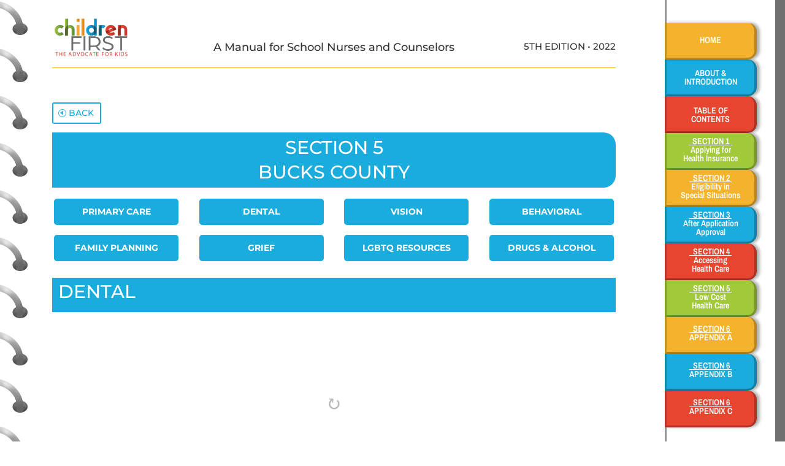

--- FILE ---
content_type: text/html; charset=UTF-8
request_url: https://childrenfirstnurses.com/section-5/bucks-county-dental/
body_size: 25471
content:
<!DOCTYPE html>
<html lang="en-US">
<head>
	<meta charset="UTF-8" />
<meta http-equiv="X-UA-Compatible" content="IE=edge">
	<link rel="pingback" href="https://childrenfirstnurses.com/xmlrpc.php" />

	<script type="text/javascript">
		document.documentElement.className = 'js';
	</script>
	
	<title>BUCKS COUNTY &#8211; DENTAL | Children First Nurses Manual</title>
<link rel="preconnect" href="https://fonts.gstatic.com" crossorigin /><style id="et-builder-googlefonts-cached-inline">/* Original: https://fonts.googleapis.com/css?family=Montserrat:100,200,300,regular,500,600,700,800,900,100italic,200italic,300italic,italic,500italic,600italic,700italic,800italic,900italic|Archivo+Narrow:regular,500,600,700,italic,500italic,600italic,700italic|Asap+Condensed:regular,italic,500,500italic,600,600italic,700,700italic&#038;subset=latin,latin-ext&#038;display=swap *//* User Agent: Mozilla/5.0 (Unknown; Linux x86_64) AppleWebKit/538.1 (KHTML, like Gecko) Safari/538.1 Daum/4.1 */@font-face {font-family: 'Archivo Narrow';font-style: italic;font-weight: 400;font-display: swap;src: url(https://fonts.gstatic.com/s/archivonarrow/v35/tss7ApVBdCYD5Q7hcxTE1ArZ0bb1k3JSLwe1hB965BJi50mgPCU.ttf) format('truetype');}@font-face {font-family: 'Archivo Narrow';font-style: italic;font-weight: 500;font-display: swap;src: url(https://fonts.gstatic.com/s/archivonarrow/v35/tss7ApVBdCYD5Q7hcxTE1ArZ0bb1k3JSLwe1hB965BJQ50mgPCU.ttf) format('truetype');}@font-face {font-family: 'Archivo Narrow';font-style: italic;font-weight: 600;font-display: swap;src: url(https://fonts.gstatic.com/s/archivonarrow/v35/tss7ApVBdCYD5Q7hcxTE1ArZ0bb1k3JSLwe1hB965BK84EmgPCU.ttf) format('truetype');}@font-face {font-family: 'Archivo Narrow';font-style: italic;font-weight: 700;font-display: swap;src: url(https://fonts.gstatic.com/s/archivonarrow/v35/tss7ApVBdCYD5Q7hcxTE1ArZ0bb1k3JSLwe1hB965BKF4EmgPCU.ttf) format('truetype');}@font-face {font-family: 'Archivo Narrow';font-style: normal;font-weight: 400;font-display: swap;src: url(https://fonts.gstatic.com/s/archivonarrow/v35/tss5ApVBdCYD5Q7hcxTE1ArZ0Zz8oY2KRmwvKhhvLFG6rXmp.ttf) format('truetype');}@font-face {font-family: 'Archivo Narrow';font-style: normal;font-weight: 500;font-display: swap;src: url(https://fonts.gstatic.com/s/archivonarrow/v35/tss5ApVBdCYD5Q7hcxTE1ArZ0Zz8oY2KRmwvKhhvHlG6rXmp.ttf) format('truetype');}@font-face {font-family: 'Archivo Narrow';font-style: normal;font-weight: 600;font-display: swap;src: url(https://fonts.gstatic.com/s/archivonarrow/v35/tss5ApVBdCYD5Q7hcxTE1ArZ0Zz8oY2KRmwvKhhv8la6rXmp.ttf) format('truetype');}@font-face {font-family: 'Archivo Narrow';font-style: normal;font-weight: 700;font-display: swap;src: url(https://fonts.gstatic.com/s/archivonarrow/v35/tss5ApVBdCYD5Q7hcxTE1ArZ0Zz8oY2KRmwvKhhvy1a6rXmp.ttf) format('truetype');}@font-face {font-family: 'Asap Condensed';font-style: italic;font-weight: 400;font-display: swap;src: url(https://fonts.gstatic.com/s/asapcondensed/v18/pxifypY1o9NHyXh3WvSbGSggdOeJWEBkqg.ttf) format('truetype');}@font-face {font-family: 'Asap Condensed';font-style: italic;font-weight: 500;font-display: swap;src: url(https://fonts.gstatic.com/s/asapcondensed/v18/pxiYypY1o9NHyXh3WvSbGSggdOeJUL1HumeIpg.ttf) format('truetype');}@font-face {font-family: 'Asap Condensed';font-style: italic;font-weight: 600;font-display: swap;src: url(https://fonts.gstatic.com/s/asapcondensed/v18/pxiYypY1o9NHyXh3WvSbGSggdOeJUJFAumeIpg.ttf) format('truetype');}@font-face {font-family: 'Asap Condensed';font-style: italic;font-weight: 700;font-display: swap;src: url(https://fonts.gstatic.com/s/asapcondensed/v18/pxiYypY1o9NHyXh3WvSbGSggdOeJUPVBumeIpg.ttf) format('truetype');}@font-face {font-family: 'Asap Condensed';font-style: normal;font-weight: 400;font-display: swap;src: url(https://fonts.gstatic.com/s/asapcondensed/v18/pxidypY1o9NHyXh3WvSbGSggdOeCaEk.ttf) format('truetype');}@font-face {font-family: 'Asap Condensed';font-style: normal;font-weight: 500;font-display: swap;src: url(https://fonts.gstatic.com/s/asapcondensed/v18/pxieypY1o9NHyXh3WvSbGSggdO9_S1lNim4.ttf) format('truetype');}@font-face {font-family: 'Asap Condensed';font-style: normal;font-weight: 600;font-display: swap;src: url(https://fonts.gstatic.com/s/asapcondensed/v18/pxieypY1o9NHyXh3WvSbGSggdO9TTFlNim4.ttf) format('truetype');}@font-face {font-family: 'Asap Condensed';font-style: normal;font-weight: 700;font-display: swap;src: url(https://fonts.gstatic.com/s/asapcondensed/v18/pxieypY1o9NHyXh3WvSbGSggdO83TVlNim4.ttf) format('truetype');}@font-face {font-family: 'Montserrat';font-style: italic;font-weight: 100;font-display: swap;src: url(https://fonts.gstatic.com/s/montserrat/v31/JTUFjIg1_i6t8kCHKm459Wx7xQYXK0vOoz6jq6R8WXZ0ow.ttf) format('truetype');}@font-face {font-family: 'Montserrat';font-style: italic;font-weight: 200;font-display: swap;src: url(https://fonts.gstatic.com/s/montserrat/v31/JTUFjIg1_i6t8kCHKm459Wx7xQYXK0vOoz6jqyR9WXZ0ow.ttf) format('truetype');}@font-face {font-family: 'Montserrat';font-style: italic;font-weight: 300;font-display: swap;src: url(https://fonts.gstatic.com/s/montserrat/v31/JTUFjIg1_i6t8kCHKm459Wx7xQYXK0vOoz6jq_p9WXZ0ow.ttf) format('truetype');}@font-face {font-family: 'Montserrat';font-style: italic;font-weight: 400;font-display: swap;src: url(https://fonts.gstatic.com/s/montserrat/v31/JTUFjIg1_i6t8kCHKm459Wx7xQYXK0vOoz6jq6R9WXZ0ow.ttf) format('truetype');}@font-face {font-family: 'Montserrat';font-style: italic;font-weight: 500;font-display: swap;src: url(https://fonts.gstatic.com/s/montserrat/v31/JTUFjIg1_i6t8kCHKm459Wx7xQYXK0vOoz6jq5Z9WXZ0ow.ttf) format('truetype');}@font-face {font-family: 'Montserrat';font-style: italic;font-weight: 600;font-display: swap;src: url(https://fonts.gstatic.com/s/montserrat/v31/JTUFjIg1_i6t8kCHKm459Wx7xQYXK0vOoz6jq3p6WXZ0ow.ttf) format('truetype');}@font-face {font-family: 'Montserrat';font-style: italic;font-weight: 700;font-display: swap;src: url(https://fonts.gstatic.com/s/montserrat/v31/JTUFjIg1_i6t8kCHKm459Wx7xQYXK0vOoz6jq0N6WXZ0ow.ttf) format('truetype');}@font-face {font-family: 'Montserrat';font-style: italic;font-weight: 800;font-display: swap;src: url(https://fonts.gstatic.com/s/montserrat/v31/JTUFjIg1_i6t8kCHKm459Wx7xQYXK0vOoz6jqyR6WXZ0ow.ttf) format('truetype');}@font-face {font-family: 'Montserrat';font-style: italic;font-weight: 900;font-display: swap;src: url(https://fonts.gstatic.com/s/montserrat/v31/JTUFjIg1_i6t8kCHKm459Wx7xQYXK0vOoz6jqw16WXZ0ow.ttf) format('truetype');}@font-face {font-family: 'Montserrat';font-style: normal;font-weight: 100;font-display: swap;src: url(https://fonts.gstatic.com/s/montserrat/v31/JTUHjIg1_i6t8kCHKm4532VJOt5-QNFgpCtr6Xw3aX8.ttf) format('truetype');}@font-face {font-family: 'Montserrat';font-style: normal;font-weight: 200;font-display: swap;src: url(https://fonts.gstatic.com/s/montserrat/v31/JTUHjIg1_i6t8kCHKm4532VJOt5-QNFgpCvr6Hw3aX8.ttf) format('truetype');}@font-face {font-family: 'Montserrat';font-style: normal;font-weight: 300;font-display: swap;src: url(https://fonts.gstatic.com/s/montserrat/v31/JTUHjIg1_i6t8kCHKm4532VJOt5-QNFgpCs16Hw3aX8.ttf) format('truetype');}@font-face {font-family: 'Montserrat';font-style: normal;font-weight: 400;font-display: swap;src: url(https://fonts.gstatic.com/s/montserrat/v31/JTUHjIg1_i6t8kCHKm4532VJOt5-QNFgpCtr6Hw3aX8.ttf) format('truetype');}@font-face {font-family: 'Montserrat';font-style: normal;font-weight: 500;font-display: swap;src: url(https://fonts.gstatic.com/s/montserrat/v31/JTUHjIg1_i6t8kCHKm4532VJOt5-QNFgpCtZ6Hw3aX8.ttf) format('truetype');}@font-face {font-family: 'Montserrat';font-style: normal;font-weight: 600;font-display: swap;src: url(https://fonts.gstatic.com/s/montserrat/v31/JTUHjIg1_i6t8kCHKm4532VJOt5-QNFgpCu173w3aX8.ttf) format('truetype');}@font-face {font-family: 'Montserrat';font-style: normal;font-weight: 700;font-display: swap;src: url(https://fonts.gstatic.com/s/montserrat/v31/JTUHjIg1_i6t8kCHKm4532VJOt5-QNFgpCuM73w3aX8.ttf) format('truetype');}@font-face {font-family: 'Montserrat';font-style: normal;font-weight: 800;font-display: swap;src: url(https://fonts.gstatic.com/s/montserrat/v31/JTUHjIg1_i6t8kCHKm4532VJOt5-QNFgpCvr73w3aX8.ttf) format('truetype');}@font-face {font-family: 'Montserrat';font-style: normal;font-weight: 900;font-display: swap;src: url(https://fonts.gstatic.com/s/montserrat/v31/JTUHjIg1_i6t8kCHKm4532VJOt5-QNFgpCvC73w3aX8.ttf) format('truetype');}/* User Agent: Mozilla/5.0 (Windows NT 6.1; WOW64; rv:27.0) Gecko/20100101 Firefox/27.0 */@font-face {font-family: 'Archivo Narrow';font-style: italic;font-weight: 400;font-display: swap;src: url(https://fonts.gstatic.com/l/font?kit=tss7ApVBdCYD5Q7hcxTE1ArZ0bb1k3JSLwe1hB965BJi50mgPCY&skey=ec1fde26e7c4f98c&v=v35) format('woff');}@font-face {font-family: 'Archivo Narrow';font-style: italic;font-weight: 500;font-display: swap;src: url(https://fonts.gstatic.com/l/font?kit=tss7ApVBdCYD5Q7hcxTE1ArZ0bb1k3JSLwe1hB965BJQ50mgPCY&skey=ec1fde26e7c4f98c&v=v35) format('woff');}@font-face {font-family: 'Archivo Narrow';font-style: italic;font-weight: 600;font-display: swap;src: url(https://fonts.gstatic.com/l/font?kit=tss7ApVBdCYD5Q7hcxTE1ArZ0bb1k3JSLwe1hB965BK84EmgPCY&skey=ec1fde26e7c4f98c&v=v35) format('woff');}@font-face {font-family: 'Archivo Narrow';font-style: italic;font-weight: 700;font-display: swap;src: url(https://fonts.gstatic.com/l/font?kit=tss7ApVBdCYD5Q7hcxTE1ArZ0bb1k3JSLwe1hB965BKF4EmgPCY&skey=ec1fde26e7c4f98c&v=v35) format('woff');}@font-face {font-family: 'Archivo Narrow';font-style: normal;font-weight: 400;font-display: swap;src: url(https://fonts.gstatic.com/l/font?kit=tss5ApVBdCYD5Q7hcxTE1ArZ0Zz8oY2KRmwvKhhvLFG6rXmq&skey=345333fd7197b162&v=v35) format('woff');}@font-face {font-family: 'Archivo Narrow';font-style: normal;font-weight: 500;font-display: swap;src: url(https://fonts.gstatic.com/l/font?kit=tss5ApVBdCYD5Q7hcxTE1ArZ0Zz8oY2KRmwvKhhvHlG6rXmq&skey=345333fd7197b162&v=v35) format('woff');}@font-face {font-family: 'Archivo Narrow';font-style: normal;font-weight: 600;font-display: swap;src: url(https://fonts.gstatic.com/l/font?kit=tss5ApVBdCYD5Q7hcxTE1ArZ0Zz8oY2KRmwvKhhv8la6rXmq&skey=345333fd7197b162&v=v35) format('woff');}@font-face {font-family: 'Archivo Narrow';font-style: normal;font-weight: 700;font-display: swap;src: url(https://fonts.gstatic.com/l/font?kit=tss5ApVBdCYD5Q7hcxTE1ArZ0Zz8oY2KRmwvKhhvy1a6rXmq&skey=345333fd7197b162&v=v35) format('woff');}@font-face {font-family: 'Asap Condensed';font-style: italic;font-weight: 400;font-display: swap;src: url(https://fonts.gstatic.com/l/font?kit=pxifypY1o9NHyXh3WvSbGSggdOeJWEBkqQ&skey=2d37a410bdb336c1&v=v18) format('woff');}@font-face {font-family: 'Asap Condensed';font-style: italic;font-weight: 500;font-display: swap;src: url(https://fonts.gstatic.com/l/font?kit=pxiYypY1o9NHyXh3WvSbGSggdOeJUL1HumeIpQ&skey=edaa668f7858b5a&v=v18) format('woff');}@font-face {font-family: 'Asap Condensed';font-style: italic;font-weight: 600;font-display: swap;src: url(https://fonts.gstatic.com/l/font?kit=pxiYypY1o9NHyXh3WvSbGSggdOeJUJFAumeIpQ&skey=f05d06452c96cb30&v=v18) format('woff');}@font-face {font-family: 'Asap Condensed';font-style: italic;font-weight: 700;font-display: swap;src: url(https://fonts.gstatic.com/l/font?kit=pxiYypY1o9NHyXh3WvSbGSggdOeJUPVBumeIpQ&skey=ecbbaedcef04de85&v=v18) format('woff');}@font-face {font-family: 'Asap Condensed';font-style: normal;font-weight: 400;font-display: swap;src: url(https://fonts.gstatic.com/l/font?kit=pxidypY1o9NHyXh3WvSbGSggdOeCaEo&skey=3d36b4c4b66e38bb&v=v18) format('woff');}@font-face {font-family: 'Asap Condensed';font-style: normal;font-weight: 500;font-display: swap;src: url(https://fonts.gstatic.com/l/font?kit=pxieypY1o9NHyXh3WvSbGSggdO9_S1lNim0&skey=ed1c2c5328bc22e&v=v18) format('woff');}@font-face {font-family: 'Asap Condensed';font-style: normal;font-weight: 600;font-display: swap;src: url(https://fonts.gstatic.com/l/font?kit=pxieypY1o9NHyXh3WvSbGSggdO9TTFlNim0&skey=9706a0a39869c07b&v=v18) format('woff');}@font-face {font-family: 'Asap Condensed';font-style: normal;font-weight: 700;font-display: swap;src: url(https://fonts.gstatic.com/l/font?kit=pxieypY1o9NHyXh3WvSbGSggdO83TVlNim0&skey=71e57623e2e66568&v=v18) format('woff');}@font-face {font-family: 'Montserrat';font-style: italic;font-weight: 100;font-display: swap;src: url(https://fonts.gstatic.com/l/font?kit=JTUFjIg1_i6t8kCHKm459Wx7xQYXK0vOoz6jq6R8WXZ0oA&skey=2d3c1187d5eede0f&v=v31) format('woff');}@font-face {font-family: 'Montserrat';font-style: italic;font-weight: 200;font-display: swap;src: url(https://fonts.gstatic.com/l/font?kit=JTUFjIg1_i6t8kCHKm459Wx7xQYXK0vOoz6jqyR9WXZ0oA&skey=2d3c1187d5eede0f&v=v31) format('woff');}@font-face {font-family: 'Montserrat';font-style: italic;font-weight: 300;font-display: swap;src: url(https://fonts.gstatic.com/l/font?kit=JTUFjIg1_i6t8kCHKm459Wx7xQYXK0vOoz6jq_p9WXZ0oA&skey=2d3c1187d5eede0f&v=v31) format('woff');}@font-face {font-family: 'Montserrat';font-style: italic;font-weight: 400;font-display: swap;src: url(https://fonts.gstatic.com/l/font?kit=JTUFjIg1_i6t8kCHKm459Wx7xQYXK0vOoz6jq6R9WXZ0oA&skey=2d3c1187d5eede0f&v=v31) format('woff');}@font-face {font-family: 'Montserrat';font-style: italic;font-weight: 500;font-display: swap;src: url(https://fonts.gstatic.com/l/font?kit=JTUFjIg1_i6t8kCHKm459Wx7xQYXK0vOoz6jq5Z9WXZ0oA&skey=2d3c1187d5eede0f&v=v31) format('woff');}@font-face {font-family: 'Montserrat';font-style: italic;font-weight: 600;font-display: swap;src: url(https://fonts.gstatic.com/l/font?kit=JTUFjIg1_i6t8kCHKm459Wx7xQYXK0vOoz6jq3p6WXZ0oA&skey=2d3c1187d5eede0f&v=v31) format('woff');}@font-face {font-family: 'Montserrat';font-style: italic;font-weight: 700;font-display: swap;src: url(https://fonts.gstatic.com/l/font?kit=JTUFjIg1_i6t8kCHKm459Wx7xQYXK0vOoz6jq0N6WXZ0oA&skey=2d3c1187d5eede0f&v=v31) format('woff');}@font-face {font-family: 'Montserrat';font-style: italic;font-weight: 800;font-display: swap;src: url(https://fonts.gstatic.com/l/font?kit=JTUFjIg1_i6t8kCHKm459Wx7xQYXK0vOoz6jqyR6WXZ0oA&skey=2d3c1187d5eede0f&v=v31) format('woff');}@font-face {font-family: 'Montserrat';font-style: italic;font-weight: 900;font-display: swap;src: url(https://fonts.gstatic.com/l/font?kit=JTUFjIg1_i6t8kCHKm459Wx7xQYXK0vOoz6jqw16WXZ0oA&skey=2d3c1187d5eede0f&v=v31) format('woff');}@font-face {font-family: 'Montserrat';font-style: normal;font-weight: 100;font-display: swap;src: url(https://fonts.gstatic.com/l/font?kit=JTUHjIg1_i6t8kCHKm4532VJOt5-QNFgpCtr6Xw3aXw&skey=7bc19f711c0de8f&v=v31) format('woff');}@font-face {font-family: 'Montserrat';font-style: normal;font-weight: 200;font-display: swap;src: url(https://fonts.gstatic.com/l/font?kit=JTUHjIg1_i6t8kCHKm4532VJOt5-QNFgpCvr6Hw3aXw&skey=7bc19f711c0de8f&v=v31) format('woff');}@font-face {font-family: 'Montserrat';font-style: normal;font-weight: 300;font-display: swap;src: url(https://fonts.gstatic.com/l/font?kit=JTUHjIg1_i6t8kCHKm4532VJOt5-QNFgpCs16Hw3aXw&skey=7bc19f711c0de8f&v=v31) format('woff');}@font-face {font-family: 'Montserrat';font-style: normal;font-weight: 400;font-display: swap;src: url(https://fonts.gstatic.com/l/font?kit=JTUHjIg1_i6t8kCHKm4532VJOt5-QNFgpCtr6Hw3aXw&skey=7bc19f711c0de8f&v=v31) format('woff');}@font-face {font-family: 'Montserrat';font-style: normal;font-weight: 500;font-display: swap;src: url(https://fonts.gstatic.com/l/font?kit=JTUHjIg1_i6t8kCHKm4532VJOt5-QNFgpCtZ6Hw3aXw&skey=7bc19f711c0de8f&v=v31) format('woff');}@font-face {font-family: 'Montserrat';font-style: normal;font-weight: 600;font-display: swap;src: url(https://fonts.gstatic.com/l/font?kit=JTUHjIg1_i6t8kCHKm4532VJOt5-QNFgpCu173w3aXw&skey=7bc19f711c0de8f&v=v31) format('woff');}@font-face {font-family: 'Montserrat';font-style: normal;font-weight: 700;font-display: swap;src: url(https://fonts.gstatic.com/l/font?kit=JTUHjIg1_i6t8kCHKm4532VJOt5-QNFgpCuM73w3aXw&skey=7bc19f711c0de8f&v=v31) format('woff');}@font-face {font-family: 'Montserrat';font-style: normal;font-weight: 800;font-display: swap;src: url(https://fonts.gstatic.com/l/font?kit=JTUHjIg1_i6t8kCHKm4532VJOt5-QNFgpCvr73w3aXw&skey=7bc19f711c0de8f&v=v31) format('woff');}@font-face {font-family: 'Montserrat';font-style: normal;font-weight: 900;font-display: swap;src: url(https://fonts.gstatic.com/l/font?kit=JTUHjIg1_i6t8kCHKm4532VJOt5-QNFgpCvC73w3aXw&skey=7bc19f711c0de8f&v=v31) format('woff');}/* User Agent: Mozilla/5.0 (Windows NT 6.3; rv:39.0) Gecko/20100101 Firefox/39.0 */@font-face {font-family: 'Archivo Narrow';font-style: italic;font-weight: 400;font-display: swap;src: url(https://fonts.gstatic.com/s/archivonarrow/v35/tss7ApVBdCYD5Q7hcxTE1ArZ0bb1k3JSLwe1hB965BJi50mgPCA.woff2) format('woff2');}@font-face {font-family: 'Archivo Narrow';font-style: italic;font-weight: 500;font-display: swap;src: url(https://fonts.gstatic.com/s/archivonarrow/v35/tss7ApVBdCYD5Q7hcxTE1ArZ0bb1k3JSLwe1hB965BJQ50mgPCA.woff2) format('woff2');}@font-face {font-family: 'Archivo Narrow';font-style: italic;font-weight: 600;font-display: swap;src: url(https://fonts.gstatic.com/s/archivonarrow/v35/tss7ApVBdCYD5Q7hcxTE1ArZ0bb1k3JSLwe1hB965BK84EmgPCA.woff2) format('woff2');}@font-face {font-family: 'Archivo Narrow';font-style: italic;font-weight: 700;font-display: swap;src: url(https://fonts.gstatic.com/s/archivonarrow/v35/tss7ApVBdCYD5Q7hcxTE1ArZ0bb1k3JSLwe1hB965BKF4EmgPCA.woff2) format('woff2');}@font-face {font-family: 'Archivo Narrow';font-style: normal;font-weight: 400;font-display: swap;src: url(https://fonts.gstatic.com/s/archivonarrow/v35/tss5ApVBdCYD5Q7hcxTE1ArZ0Zz8oY2KRmwvKhhvLFG6rXms.woff2) format('woff2');}@font-face {font-family: 'Archivo Narrow';font-style: normal;font-weight: 500;font-display: swap;src: url(https://fonts.gstatic.com/s/archivonarrow/v35/tss5ApVBdCYD5Q7hcxTE1ArZ0Zz8oY2KRmwvKhhvHlG6rXms.woff2) format('woff2');}@font-face {font-family: 'Archivo Narrow';font-style: normal;font-weight: 600;font-display: swap;src: url(https://fonts.gstatic.com/s/archivonarrow/v35/tss5ApVBdCYD5Q7hcxTE1ArZ0Zz8oY2KRmwvKhhv8la6rXms.woff2) format('woff2');}@font-face {font-family: 'Archivo Narrow';font-style: normal;font-weight: 700;font-display: swap;src: url(https://fonts.gstatic.com/s/archivonarrow/v35/tss5ApVBdCYD5Q7hcxTE1ArZ0Zz8oY2KRmwvKhhvy1a6rXms.woff2) format('woff2');}@font-face {font-family: 'Asap Condensed';font-style: italic;font-weight: 400;font-display: swap;src: url(https://fonts.gstatic.com/s/asapcondensed/v18/pxifypY1o9NHyXh3WvSbGSggdOeJWEBkrw.woff2) format('woff2');}@font-face {font-family: 'Asap Condensed';font-style: italic;font-weight: 500;font-display: swap;src: url(https://fonts.gstatic.com/s/asapcondensed/v18/pxiYypY1o9NHyXh3WvSbGSggdOeJUL1HumeIow.woff2) format('woff2');}@font-face {font-family: 'Asap Condensed';font-style: italic;font-weight: 600;font-display: swap;src: url(https://fonts.gstatic.com/s/asapcondensed/v18/pxiYypY1o9NHyXh3WvSbGSggdOeJUJFAumeIow.woff2) format('woff2');}@font-face {font-family: 'Asap Condensed';font-style: italic;font-weight: 700;font-display: swap;src: url(https://fonts.gstatic.com/s/asapcondensed/v18/pxiYypY1o9NHyXh3WvSbGSggdOeJUPVBumeIow.woff2) format('woff2');}@font-face {font-family: 'Asap Condensed';font-style: normal;font-weight: 400;font-display: swap;src: url(https://fonts.gstatic.com/s/asapcondensed/v18/pxidypY1o9NHyXh3WvSbGSggdOeCaEw.woff2) format('woff2');}@font-face {font-family: 'Asap Condensed';font-style: normal;font-weight: 500;font-display: swap;src: url(https://fonts.gstatic.com/s/asapcondensed/v18/pxieypY1o9NHyXh3WvSbGSggdO9_S1lNims.woff2) format('woff2');}@font-face {font-family: 'Asap Condensed';font-style: normal;font-weight: 600;font-display: swap;src: url(https://fonts.gstatic.com/s/asapcondensed/v18/pxieypY1o9NHyXh3WvSbGSggdO9TTFlNims.woff2) format('woff2');}@font-face {font-family: 'Asap Condensed';font-style: normal;font-weight: 700;font-display: swap;src: url(https://fonts.gstatic.com/s/asapcondensed/v18/pxieypY1o9NHyXh3WvSbGSggdO83TVlNims.woff2) format('woff2');}@font-face {font-family: 'Montserrat';font-style: italic;font-weight: 100;font-display: swap;src: url(https://fonts.gstatic.com/s/montserrat/v31/JTUFjIg1_i6t8kCHKm459Wx7xQYXK0vOoz6jq6R8WXZ0pg.woff2) format('woff2');}@font-face {font-family: 'Montserrat';font-style: italic;font-weight: 200;font-display: swap;src: url(https://fonts.gstatic.com/s/montserrat/v31/JTUFjIg1_i6t8kCHKm459Wx7xQYXK0vOoz6jqyR9WXZ0pg.woff2) format('woff2');}@font-face {font-family: 'Montserrat';font-style: italic;font-weight: 300;font-display: swap;src: url(https://fonts.gstatic.com/s/montserrat/v31/JTUFjIg1_i6t8kCHKm459Wx7xQYXK0vOoz6jq_p9WXZ0pg.woff2) format('woff2');}@font-face {font-family: 'Montserrat';font-style: italic;font-weight: 400;font-display: swap;src: url(https://fonts.gstatic.com/s/montserrat/v31/JTUFjIg1_i6t8kCHKm459Wx7xQYXK0vOoz6jq6R9WXZ0pg.woff2) format('woff2');}@font-face {font-family: 'Montserrat';font-style: italic;font-weight: 500;font-display: swap;src: url(https://fonts.gstatic.com/s/montserrat/v31/JTUFjIg1_i6t8kCHKm459Wx7xQYXK0vOoz6jq5Z9WXZ0pg.woff2) format('woff2');}@font-face {font-family: 'Montserrat';font-style: italic;font-weight: 600;font-display: swap;src: url(https://fonts.gstatic.com/s/montserrat/v31/JTUFjIg1_i6t8kCHKm459Wx7xQYXK0vOoz6jq3p6WXZ0pg.woff2) format('woff2');}@font-face {font-family: 'Montserrat';font-style: italic;font-weight: 700;font-display: swap;src: url(https://fonts.gstatic.com/s/montserrat/v31/JTUFjIg1_i6t8kCHKm459Wx7xQYXK0vOoz6jq0N6WXZ0pg.woff2) format('woff2');}@font-face {font-family: 'Montserrat';font-style: italic;font-weight: 800;font-display: swap;src: url(https://fonts.gstatic.com/s/montserrat/v31/JTUFjIg1_i6t8kCHKm459Wx7xQYXK0vOoz6jqyR6WXZ0pg.woff2) format('woff2');}@font-face {font-family: 'Montserrat';font-style: italic;font-weight: 900;font-display: swap;src: url(https://fonts.gstatic.com/s/montserrat/v31/JTUFjIg1_i6t8kCHKm459Wx7xQYXK0vOoz6jqw16WXZ0pg.woff2) format('woff2');}@font-face {font-family: 'Montserrat';font-style: normal;font-weight: 100;font-display: swap;src: url(https://fonts.gstatic.com/s/montserrat/v31/JTUHjIg1_i6t8kCHKm4532VJOt5-QNFgpCtr6Xw3aXo.woff2) format('woff2');}@font-face {font-family: 'Montserrat';font-style: normal;font-weight: 200;font-display: swap;src: url(https://fonts.gstatic.com/s/montserrat/v31/JTUHjIg1_i6t8kCHKm4532VJOt5-QNFgpCvr6Hw3aXo.woff2) format('woff2');}@font-face {font-family: 'Montserrat';font-style: normal;font-weight: 300;font-display: swap;src: url(https://fonts.gstatic.com/s/montserrat/v31/JTUHjIg1_i6t8kCHKm4532VJOt5-QNFgpCs16Hw3aXo.woff2) format('woff2');}@font-face {font-family: 'Montserrat';font-style: normal;font-weight: 400;font-display: swap;src: url(https://fonts.gstatic.com/s/montserrat/v31/JTUHjIg1_i6t8kCHKm4532VJOt5-QNFgpCtr6Hw3aXo.woff2) format('woff2');}@font-face {font-family: 'Montserrat';font-style: normal;font-weight: 500;font-display: swap;src: url(https://fonts.gstatic.com/s/montserrat/v31/JTUHjIg1_i6t8kCHKm4532VJOt5-QNFgpCtZ6Hw3aXo.woff2) format('woff2');}@font-face {font-family: 'Montserrat';font-style: normal;font-weight: 600;font-display: swap;src: url(https://fonts.gstatic.com/s/montserrat/v31/JTUHjIg1_i6t8kCHKm4532VJOt5-QNFgpCu173w3aXo.woff2) format('woff2');}@font-face {font-family: 'Montserrat';font-style: normal;font-weight: 700;font-display: swap;src: url(https://fonts.gstatic.com/s/montserrat/v31/JTUHjIg1_i6t8kCHKm4532VJOt5-QNFgpCuM73w3aXo.woff2) format('woff2');}@font-face {font-family: 'Montserrat';font-style: normal;font-weight: 800;font-display: swap;src: url(https://fonts.gstatic.com/s/montserrat/v31/JTUHjIg1_i6t8kCHKm4532VJOt5-QNFgpCvr73w3aXo.woff2) format('woff2');}@font-face {font-family: 'Montserrat';font-style: normal;font-weight: 900;font-display: swap;src: url(https://fonts.gstatic.com/s/montserrat/v31/JTUHjIg1_i6t8kCHKm4532VJOt5-QNFgpCvC73w3aXo.woff2) format('woff2');}</style><meta name='robots' content='max-image-preview:large' />
<link rel='dns-prefetch' href='//www.googletagmanager.com' />
<link rel="alternate" type="application/rss+xml" title="Children First Nurses Manual &raquo; Feed" href="https://childrenfirstnurses.com/feed/" />
<link rel="alternate" type="application/rss+xml" title="Children First Nurses Manual &raquo; Comments Feed" href="https://childrenfirstnurses.com/comments/feed/" />
<link rel="alternate" title="oEmbed (JSON)" type="application/json+oembed" href="https://childrenfirstnurses.com/wp-json/oembed/1.0/embed?url=https%3A%2F%2Fchildrenfirstnurses.com%2Fsection-5%2Fbucks-county-dental%2F" />
<link rel="alternate" title="oEmbed (XML)" type="text/xml+oembed" href="https://childrenfirstnurses.com/wp-json/oembed/1.0/embed?url=https%3A%2F%2Fchildrenfirstnurses.com%2Fsection-5%2Fbucks-county-dental%2F&#038;format=xml" />
<meta content="Divi v.4.27.5" name="generator"/>
<link rel='stylesheet' id='wp-components-css' href='https://childrenfirstnurses.com/wp-includes/css/dist/components/style.min.css?ver=6.9' type='text/css' media='all' />
<link rel='stylesheet' id='godaddy-styles-css' href='https://childrenfirstnurses.com/wp-content/plugins/coblocks/includes/Dependencies/GoDaddy/Styles/build/latest.css?ver=2.0.2' type='text/css' media='all' />
<style id='divi-style-inline-inline-css' type='text/css'>
/*!
Theme Name: Divi
Theme URI: http://www.elegantthemes.com/gallery/divi/
Version: 4.27.5
Description: Smart. Flexible. Beautiful. Divi is the most powerful theme in our collection.
Author: Elegant Themes
Author URI: http://www.elegantthemes.com
License: GNU General Public License v2
License URI: http://www.gnu.org/licenses/gpl-2.0.html
*/

a,abbr,acronym,address,applet,b,big,blockquote,body,center,cite,code,dd,del,dfn,div,dl,dt,em,fieldset,font,form,h1,h2,h3,h4,h5,h6,html,i,iframe,img,ins,kbd,label,legend,li,object,ol,p,pre,q,s,samp,small,span,strike,strong,sub,sup,tt,u,ul,var{margin:0;padding:0;border:0;outline:0;font-size:100%;-ms-text-size-adjust:100%;-webkit-text-size-adjust:100%;vertical-align:baseline;background:transparent}body{line-height:1}ol,ul{list-style:none}blockquote,q{quotes:none}blockquote:after,blockquote:before,q:after,q:before{content:"";content:none}blockquote{margin:20px 0 30px;border-left:5px solid;padding-left:20px}:focus{outline:0}del{text-decoration:line-through}pre{overflow:auto;padding:10px}figure{margin:0}table{border-collapse:collapse;border-spacing:0}article,aside,footer,header,hgroup,nav,section{display:block}body{font-family:Open Sans,Arial,sans-serif;font-size:14px;color:#666;background-color:#fff;line-height:1.7em;font-weight:500;-webkit-font-smoothing:antialiased;-moz-osx-font-smoothing:grayscale}body.page-template-page-template-blank-php #page-container{padding-top:0!important}body.et_cover_background{background-size:cover!important;background-position:top!important;background-repeat:no-repeat!important;background-attachment:fixed}a{color:#2ea3f2}a,a:hover{text-decoration:none}p{padding-bottom:1em}p:not(.has-background):last-of-type{padding-bottom:0}p.et_normal_padding{padding-bottom:1em}strong{font-weight:700}cite,em,i{font-style:italic}code,pre{font-family:Courier New,monospace;margin-bottom:10px}ins{text-decoration:none}sub,sup{height:0;line-height:1;position:relative;vertical-align:baseline}sup{bottom:.8em}sub{top:.3em}dl{margin:0 0 1.5em}dl dt{font-weight:700}dd{margin-left:1.5em}blockquote p{padding-bottom:0}embed,iframe,object,video{max-width:100%}h1,h2,h3,h4,h5,h6{color:#333;padding-bottom:10px;line-height:1em;font-weight:500}h1 a,h2 a,h3 a,h4 a,h5 a,h6 a{color:inherit}h1{font-size:30px}h2{font-size:26px}h3{font-size:22px}h4{font-size:18px}h5{font-size:16px}h6{font-size:14px}input{-webkit-appearance:none}input[type=checkbox]{-webkit-appearance:checkbox}input[type=radio]{-webkit-appearance:radio}input.text,input.title,input[type=email],input[type=password],input[type=tel],input[type=text],select,textarea{background-color:#fff;border:1px solid #bbb;padding:2px;color:#4e4e4e}input.text:focus,input.title:focus,input[type=text]:focus,select:focus,textarea:focus{border-color:#2d3940;color:#3e3e3e}input.text,input.title,input[type=text],select,textarea{margin:0}textarea{padding:4px}button,input,select,textarea{font-family:inherit}img{max-width:100%;height:auto}.clear{clear:both}br.clear{margin:0;padding:0}.pagination{clear:both}#et_search_icon:hover,.et-social-icon a:hover,.et_password_protected_form .et_submit_button,.form-submit .et_pb_buttontton.alt.disabled,.nav-single a,.posted_in a{color:#2ea3f2}.et-search-form,blockquote{border-color:#2ea3f2}#main-content{background-color:#fff}.container{width:80%;max-width:1080px;margin:auto;position:relative}body:not(.et-tb) #main-content .container,body:not(.et-tb-has-header) #main-content .container{padding-top:58px}.et_full_width_page #main-content .container:before{display:none}.main_title{margin-bottom:20px}.et_password_protected_form .et_submit_button:hover,.form-submit .et_pb_button:hover{background:rgba(0,0,0,.05)}.et_button_icon_visible .et_pb_button{padding-right:2em;padding-left:.7em}.et_button_icon_visible .et_pb_button:after{opacity:1;margin-left:0}.et_button_left .et_pb_button:hover:after{left:.15em}.et_button_left .et_pb_button:after{margin-left:0;left:1em}.et_button_icon_visible.et_button_left .et_pb_button,.et_button_left .et_pb_button:hover,.et_button_left .et_pb_module .et_pb_button:hover{padding-left:2em;padding-right:.7em}.et_button_icon_visible.et_button_left .et_pb_button:after,.et_button_left .et_pb_button:hover:after{left:.15em}.et_password_protected_form .et_submit_button:hover,.form-submit .et_pb_button:hover{padding:.3em 1em}.et_button_no_icon .et_pb_button:after{display:none}.et_button_no_icon.et_button_icon_visible.et_button_left .et_pb_button,.et_button_no_icon.et_button_left .et_pb_button:hover,.et_button_no_icon .et_pb_button,.et_button_no_icon .et_pb_button:hover{padding:.3em 1em!important}.et_button_custom_icon .et_pb_button:after{line-height:1.7em}.et_button_custom_icon.et_button_icon_visible .et_pb_button:after,.et_button_custom_icon .et_pb_button:hover:after{margin-left:.3em}#left-area .post_format-post-format-gallery .wp-block-gallery:first-of-type{padding:0;margin-bottom:-16px}.entry-content table:not(.variations){border:1px solid #eee;margin:0 0 15px;text-align:left;width:100%}.entry-content thead th,.entry-content tr th{color:#555;font-weight:700;padding:9px 24px}.entry-content tr td{border-top:1px solid #eee;padding:6px 24px}#left-area ul,.entry-content ul,.et-l--body ul,.et-l--footer ul,.et-l--header ul{list-style-type:disc;padding:0 0 23px 1em;line-height:26px}#left-area ol,.entry-content ol,.et-l--body ol,.et-l--footer ol,.et-l--header ol{list-style-type:decimal;list-style-position:inside;padding:0 0 23px;line-height:26px}#left-area ul li ul,.entry-content ul li ol{padding:2px 0 2px 20px}#left-area ol li ul,.entry-content ol li ol,.et-l--body ol li ol,.et-l--footer ol li ol,.et-l--header ol li ol{padding:2px 0 2px 35px}#left-area ul.wp-block-gallery{display:-webkit-box;display:-ms-flexbox;display:flex;-ms-flex-wrap:wrap;flex-wrap:wrap;list-style-type:none;padding:0}#left-area ul.products{padding:0!important;line-height:1.7!important;list-style:none!important}.gallery-item a{display:block}.gallery-caption,.gallery-item a{width:90%}#wpadminbar{z-index:100001}#left-area .post-meta{font-size:14px;padding-bottom:15px}#left-area .post-meta a{text-decoration:none;color:#666}#left-area .et_featured_image{padding-bottom:7px}.single .post{padding-bottom:25px}body.single .et_audio_content{margin-bottom:-6px}.nav-single a{text-decoration:none;color:#2ea3f2;font-size:14px;font-weight:400}.nav-previous{float:left}.nav-next{float:right}.et_password_protected_form p input{background-color:#eee;border:none!important;width:100%!important;border-radius:0!important;font-size:14px;color:#999!important;padding:16px!important;-webkit-box-sizing:border-box;box-sizing:border-box}.et_password_protected_form label{display:none}.et_password_protected_form .et_submit_button{font-family:inherit;display:block;float:right;margin:8px auto 0;cursor:pointer}.post-password-required p.nocomments.container{max-width:100%}.post-password-required p.nocomments.container:before{display:none}.aligncenter,div.post .new-post .aligncenter{display:block;margin-left:auto;margin-right:auto}.wp-caption{border:1px solid #ddd;text-align:center;background-color:#f3f3f3;margin-bottom:10px;max-width:96%;padding:8px}.wp-caption.alignleft{margin:0 30px 20px 0}.wp-caption.alignright{margin:0 0 20px 30px}.wp-caption img{margin:0;padding:0;border:0}.wp-caption p.wp-caption-text{font-size:12px;padding:0 4px 5px;margin:0}.alignright{float:right}.alignleft{float:left}img.alignleft{display:inline;float:left;margin-right:15px}img.alignright{display:inline;float:right;margin-left:15px}.page.et_pb_pagebuilder_layout #main-content{background-color:transparent}body #main-content .et_builder_inner_content>h1,body #main-content .et_builder_inner_content>h2,body #main-content .et_builder_inner_content>h3,body #main-content .et_builder_inner_content>h4,body #main-content .et_builder_inner_content>h5,body #main-content .et_builder_inner_content>h6{line-height:1.4em}body #main-content .et_builder_inner_content>p{line-height:1.7em}.wp-block-pullquote{margin:20px 0 30px}.wp-block-pullquote.has-background blockquote{border-left:none}.wp-block-group.has-background{padding:1.5em 1.5em .5em}@media (min-width:981px){#left-area{width:79.125%;padding-bottom:23px}#main-content .container:before{content:"";position:absolute;top:0;height:100%;width:1px;background-color:#e2e2e2}.et_full_width_page #left-area,.et_no_sidebar #left-area{float:none;width:100%!important}.et_full_width_page #left-area{padding-bottom:0}.et_no_sidebar #main-content .container:before{display:none}}@media (max-width:980px){#page-container{padding-top:80px}.et-tb #page-container,.et-tb-has-header #page-container{padding-top:0!important}#left-area,#sidebar{width:100%!important}#main-content .container:before{display:none!important}.et_full_width_page .et_gallery_item:nth-child(4n+1){clear:none}}@media print{#page-container{padding-top:0!important}}#wp-admin-bar-et-use-visual-builder a:before{font-family:ETmodules!important;content:"\e625";font-size:30px!important;width:28px;margin-top:-3px;color:#974df3!important}#wp-admin-bar-et-use-visual-builder:hover a:before{color:#fff!important}#wp-admin-bar-et-use-visual-builder:hover a,#wp-admin-bar-et-use-visual-builder a:hover{transition:background-color .5s ease;-webkit-transition:background-color .5s ease;-moz-transition:background-color .5s ease;background-color:#7e3bd0!important;color:#fff!important}* html .clearfix,:first-child+html .clearfix{zoom:1}.iphone .et_pb_section_video_bg video::-webkit-media-controls-start-playback-button{display:none!important;-webkit-appearance:none}.et_mobile_device .et_pb_section_parallax .et_pb_parallax_css{background-attachment:scroll}.et-social-facebook a.icon:before{content:"\e093"}.et-social-twitter a.icon:before{content:"\e094"}.et-social-google-plus a.icon:before{content:"\e096"}.et-social-instagram a.icon:before{content:"\e09a"}.et-social-rss a.icon:before{content:"\e09e"}.ai1ec-single-event:after{content:" ";display:table;clear:both}.evcal_event_details .evcal_evdata_cell .eventon_details_shading_bot.eventon_details_shading_bot{z-index:3}.wp-block-divi-layout{margin-bottom:1em}*{-webkit-box-sizing:border-box;box-sizing:border-box}#et-info-email:before,#et-info-phone:before,#et_search_icon:before,.comment-reply-link:after,.et-cart-info span:before,.et-pb-arrow-next:before,.et-pb-arrow-prev:before,.et-social-icon a:before,.et_audio_container .mejs-playpause-button button:before,.et_audio_container .mejs-volume-button button:before,.et_overlay:before,.et_password_protected_form .et_submit_button:after,.et_pb_button:after,.et_pb_contact_reset:after,.et_pb_contact_submit:after,.et_pb_font_icon:before,.et_pb_newsletter_button:after,.et_pb_pricing_table_button:after,.et_pb_promo_button:after,.et_pb_testimonial:before,.et_pb_toggle_title:before,.form-submit .et_pb_button:after,.mobile_menu_bar:before,a.et_pb_more_button:after{font-family:ETmodules!important;speak:none;font-style:normal;font-weight:400;-webkit-font-feature-settings:normal;font-feature-settings:normal;font-variant:normal;text-transform:none;line-height:1;-webkit-font-smoothing:antialiased;-moz-osx-font-smoothing:grayscale;text-shadow:0 0;direction:ltr}.et-pb-icon,.et_pb_custom_button_icon.et_pb_button:after,.et_pb_login .et_pb_custom_button_icon.et_pb_button:after,.et_pb_woo_custom_button_icon .button.et_pb_custom_button_icon.et_pb_button:after,.et_pb_woo_custom_button_icon .button.et_pb_custom_button_icon.et_pb_button:hover:after{content:attr(data-icon)}.et-pb-icon{font-family:ETmodules;speak:none;font-weight:400;-webkit-font-feature-settings:normal;font-feature-settings:normal;font-variant:normal;text-transform:none;line-height:1;-webkit-font-smoothing:antialiased;font-size:96px;font-style:normal;display:inline-block;-webkit-box-sizing:border-box;box-sizing:border-box;direction:ltr}#et-ajax-saving{display:none;-webkit-transition:background .3s,-webkit-box-shadow .3s;transition:background .3s,-webkit-box-shadow .3s;transition:background .3s,box-shadow .3s;transition:background .3s,box-shadow .3s,-webkit-box-shadow .3s;-webkit-box-shadow:rgba(0,139,219,.247059) 0 0 60px;box-shadow:0 0 60px rgba(0,139,219,.247059);position:fixed;top:50%;left:50%;width:50px;height:50px;background:#fff;border-radius:50px;margin:-25px 0 0 -25px;z-index:999999;text-align:center}#et-ajax-saving img{margin:9px}.et-safe-mode-indicator,.et-safe-mode-indicator:focus,.et-safe-mode-indicator:hover{-webkit-box-shadow:0 5px 10px rgba(41,196,169,.15);box-shadow:0 5px 10px rgba(41,196,169,.15);background:#29c4a9;color:#fff;font-size:14px;font-weight:600;padding:12px;line-height:16px;border-radius:3px;position:fixed;bottom:30px;right:30px;z-index:999999;text-decoration:none;font-family:Open Sans,sans-serif;-webkit-font-smoothing:antialiased;-moz-osx-font-smoothing:grayscale}.et_pb_button{font-size:20px;font-weight:500;padding:.3em 1em;line-height:1.7em!important;background-color:transparent;background-size:cover;background-position:50%;background-repeat:no-repeat;border:2px solid;border-radius:3px;-webkit-transition-duration:.2s;transition-duration:.2s;-webkit-transition-property:all!important;transition-property:all!important}.et_pb_button,.et_pb_button_inner{position:relative}.et_pb_button:hover,.et_pb_module .et_pb_button:hover{border:2px solid transparent;padding:.3em 2em .3em .7em}.et_pb_button:hover{background-color:hsla(0,0%,100%,.2)}.et_pb_bg_layout_light.et_pb_button:hover,.et_pb_bg_layout_light .et_pb_button:hover{background-color:rgba(0,0,0,.05)}.et_pb_button:after,.et_pb_button:before{font-size:32px;line-height:1em;content:"\35";opacity:0;position:absolute;margin-left:-1em;-webkit-transition:all .2s;transition:all .2s;text-transform:none;-webkit-font-feature-settings:"kern" off;font-feature-settings:"kern" off;font-variant:none;font-style:normal;font-weight:400;text-shadow:none}.et_pb_button.et_hover_enabled:hover:after,.et_pb_button.et_pb_hovered:hover:after{-webkit-transition:none!important;transition:none!important}.et_pb_button:before{display:none}.et_pb_button:hover:after{opacity:1;margin-left:0}.et_pb_column_1_3 h1,.et_pb_column_1_4 h1,.et_pb_column_1_5 h1,.et_pb_column_1_6 h1,.et_pb_column_2_5 h1{font-size:26px}.et_pb_column_1_3 h2,.et_pb_column_1_4 h2,.et_pb_column_1_5 h2,.et_pb_column_1_6 h2,.et_pb_column_2_5 h2{font-size:23px}.et_pb_column_1_3 h3,.et_pb_column_1_4 h3,.et_pb_column_1_5 h3,.et_pb_column_1_6 h3,.et_pb_column_2_5 h3{font-size:20px}.et_pb_column_1_3 h4,.et_pb_column_1_4 h4,.et_pb_column_1_5 h4,.et_pb_column_1_6 h4,.et_pb_column_2_5 h4{font-size:18px}.et_pb_column_1_3 h5,.et_pb_column_1_4 h5,.et_pb_column_1_5 h5,.et_pb_column_1_6 h5,.et_pb_column_2_5 h5{font-size:16px}.et_pb_column_1_3 h6,.et_pb_column_1_4 h6,.et_pb_column_1_5 h6,.et_pb_column_1_6 h6,.et_pb_column_2_5 h6{font-size:15px}.et_pb_bg_layout_dark,.et_pb_bg_layout_dark h1,.et_pb_bg_layout_dark h2,.et_pb_bg_layout_dark h3,.et_pb_bg_layout_dark h4,.et_pb_bg_layout_dark h5,.et_pb_bg_layout_dark h6{color:#fff!important}.et_pb_module.et_pb_text_align_left{text-align:left}.et_pb_module.et_pb_text_align_center{text-align:center}.et_pb_module.et_pb_text_align_right{text-align:right}.et_pb_module.et_pb_text_align_justified{text-align:justify}.clearfix:after{visibility:hidden;display:block;font-size:0;content:" ";clear:both;height:0}.et_pb_bg_layout_light .et_pb_more_button{color:#2ea3f2}.et_builder_inner_content{position:relative;z-index:1}header .et_builder_inner_content{z-index:2}.et_pb_css_mix_blend_mode_passthrough{mix-blend-mode:unset!important}.et_pb_image_container{margin:-20px -20px 29px}.et_pb_module_inner{position:relative}.et_hover_enabled_preview{z-index:2}.et_hover_enabled:hover{position:relative;z-index:2}.et_pb_all_tabs,.et_pb_module,.et_pb_posts_nav a,.et_pb_tab,.et_pb_with_background{position:relative;background-size:cover;background-position:50%;background-repeat:no-repeat}.et_pb_background_mask,.et_pb_background_pattern{bottom:0;left:0;position:absolute;right:0;top:0}.et_pb_background_mask{background-size:calc(100% + 2px) calc(100% + 2px);background-repeat:no-repeat;background-position:50%;overflow:hidden}.et_pb_background_pattern{background-position:0 0;background-repeat:repeat}.et_pb_with_border{position:relative;border:0 solid #333}.post-password-required .et_pb_row{padding:0;width:100%}.post-password-required .et_password_protected_form{min-height:0}body.et_pb_pagebuilder_layout.et_pb_show_title .post-password-required .et_password_protected_form h1,body:not(.et_pb_pagebuilder_layout) .post-password-required .et_password_protected_form h1{display:none}.et_pb_no_bg{padding:0!important}.et_overlay.et_pb_inline_icon:before,.et_pb_inline_icon:before{content:attr(data-icon)}.et_pb_more_button{color:inherit;text-shadow:none;text-decoration:none;display:inline-block;margin-top:20px}.et_parallax_bg_wrap{overflow:hidden;position:absolute;top:0;right:0;bottom:0;left:0}.et_parallax_bg{background-repeat:no-repeat;background-position:top;background-size:cover;position:absolute;bottom:0;left:0;width:100%;height:100%;display:block}.et_parallax_bg.et_parallax_bg__hover,.et_parallax_bg.et_parallax_bg_phone,.et_parallax_bg.et_parallax_bg_tablet,.et_parallax_gradient.et_parallax_gradient__hover,.et_parallax_gradient.et_parallax_gradient_phone,.et_parallax_gradient.et_parallax_gradient_tablet,.et_pb_section_parallax_hover:hover .et_parallax_bg:not(.et_parallax_bg__hover),.et_pb_section_parallax_hover:hover .et_parallax_gradient:not(.et_parallax_gradient__hover){display:none}.et_pb_section_parallax_hover:hover .et_parallax_bg.et_parallax_bg__hover,.et_pb_section_parallax_hover:hover .et_parallax_gradient.et_parallax_gradient__hover{display:block}.et_parallax_gradient{bottom:0;display:block;left:0;position:absolute;right:0;top:0}.et_pb_module.et_pb_section_parallax,.et_pb_posts_nav a.et_pb_section_parallax,.et_pb_tab.et_pb_section_parallax{position:relative}.et_pb_section_parallax .et_pb_parallax_css,.et_pb_slides .et_parallax_bg.et_pb_parallax_css{background-attachment:fixed}body.et-bfb .et_pb_section_parallax .et_pb_parallax_css,body.et-bfb .et_pb_slides .et_parallax_bg.et_pb_parallax_css{background-attachment:scroll;bottom:auto}.et_pb_section_parallax.et_pb_column .et_pb_module,.et_pb_section_parallax.et_pb_row .et_pb_column,.et_pb_section_parallax.et_pb_row .et_pb_module{z-index:9;position:relative}.et_pb_more_button:hover:after{opacity:1;margin-left:0}.et_pb_preload .et_pb_section_video_bg,.et_pb_preload>div{visibility:hidden}.et_pb_preload,.et_pb_section.et_pb_section_video.et_pb_preload{position:relative;background:#464646!important}.et_pb_preload:before{content:"";position:absolute;top:50%;left:50%;background:url(https://childrenfirstnurses.com/wp-content/themes/Divi/includes/builder/styles/images/preloader.gif) no-repeat;border-radius:32px;width:32px;height:32px;margin:-16px 0 0 -16px}.box-shadow-overlay{position:absolute;top:0;left:0;width:100%;height:100%;z-index:10;pointer-events:none}.et_pb_section>.box-shadow-overlay~.et_pb_row{z-index:11}body.safari .section_has_divider{will-change:transform}.et_pb_row>.box-shadow-overlay{z-index:8}.has-box-shadow-overlay{position:relative}.et_clickable{cursor:pointer}.screen-reader-text{border:0;clip:rect(1px,1px,1px,1px);-webkit-clip-path:inset(50%);clip-path:inset(50%);height:1px;margin:-1px;overflow:hidden;padding:0;position:absolute!important;width:1px;word-wrap:normal!important}.et_multi_view_hidden,.et_multi_view_hidden_image{display:none!important}@keyframes multi-view-image-fade{0%{opacity:0}10%{opacity:.1}20%{opacity:.2}30%{opacity:.3}40%{opacity:.4}50%{opacity:.5}60%{opacity:.6}70%{opacity:.7}80%{opacity:.8}90%{opacity:.9}to{opacity:1}}.et_multi_view_image__loading{visibility:hidden}.et_multi_view_image__loaded{-webkit-animation:multi-view-image-fade .5s;animation:multi-view-image-fade .5s}#et-pb-motion-effects-offset-tracker{visibility:hidden!important;opacity:0;position:absolute;top:0;left:0}.et-pb-before-scroll-animation{opacity:0}header.et-l.et-l--header:after{clear:both;display:block;content:""}.et_pb_module{-webkit-animation-timing-function:linear;animation-timing-function:linear;-webkit-animation-duration:.2s;animation-duration:.2s}@-webkit-keyframes fadeBottom{0%{opacity:0;-webkit-transform:translateY(10%);transform:translateY(10%)}to{opacity:1;-webkit-transform:translateY(0);transform:translateY(0)}}@keyframes fadeBottom{0%{opacity:0;-webkit-transform:translateY(10%);transform:translateY(10%)}to{opacity:1;-webkit-transform:translateY(0);transform:translateY(0)}}@-webkit-keyframes fadeLeft{0%{opacity:0;-webkit-transform:translateX(-10%);transform:translateX(-10%)}to{opacity:1;-webkit-transform:translateX(0);transform:translateX(0)}}@keyframes fadeLeft{0%{opacity:0;-webkit-transform:translateX(-10%);transform:translateX(-10%)}to{opacity:1;-webkit-transform:translateX(0);transform:translateX(0)}}@-webkit-keyframes fadeRight{0%{opacity:0;-webkit-transform:translateX(10%);transform:translateX(10%)}to{opacity:1;-webkit-transform:translateX(0);transform:translateX(0)}}@keyframes fadeRight{0%{opacity:0;-webkit-transform:translateX(10%);transform:translateX(10%)}to{opacity:1;-webkit-transform:translateX(0);transform:translateX(0)}}@-webkit-keyframes fadeTop{0%{opacity:0;-webkit-transform:translateY(-10%);transform:translateY(-10%)}to{opacity:1;-webkit-transform:translateX(0);transform:translateX(0)}}@keyframes fadeTop{0%{opacity:0;-webkit-transform:translateY(-10%);transform:translateY(-10%)}to{opacity:1;-webkit-transform:translateX(0);transform:translateX(0)}}@-webkit-keyframes fadeIn{0%{opacity:0}to{opacity:1}}@keyframes fadeIn{0%{opacity:0}to{opacity:1}}.et-waypoint:not(.et_pb_counters){opacity:0}@media (min-width:981px){.et_pb_section.et_section_specialty div.et_pb_row .et_pb_column .et_pb_column .et_pb_module.et-last-child,.et_pb_section.et_section_specialty div.et_pb_row .et_pb_column .et_pb_column .et_pb_module:last-child,.et_pb_section.et_section_specialty div.et_pb_row .et_pb_column .et_pb_row_inner .et_pb_column .et_pb_module.et-last-child,.et_pb_section.et_section_specialty div.et_pb_row .et_pb_column .et_pb_row_inner .et_pb_column .et_pb_module:last-child,.et_pb_section div.et_pb_row .et_pb_column .et_pb_module.et-last-child,.et_pb_section div.et_pb_row .et_pb_column .et_pb_module:last-child{margin-bottom:0}}@media (max-width:980px){.et_overlay.et_pb_inline_icon_tablet:before,.et_pb_inline_icon_tablet:before{content:attr(data-icon-tablet)}.et_parallax_bg.et_parallax_bg_tablet_exist,.et_parallax_gradient.et_parallax_gradient_tablet_exist{display:none}.et_parallax_bg.et_parallax_bg_tablet,.et_parallax_gradient.et_parallax_gradient_tablet{display:block}.et_pb_column .et_pb_module{margin-bottom:30px}.et_pb_row .et_pb_column .et_pb_module.et-last-child,.et_pb_row .et_pb_column .et_pb_module:last-child,.et_section_specialty .et_pb_row .et_pb_column .et_pb_module.et-last-child,.et_section_specialty .et_pb_row .et_pb_column .et_pb_module:last-child{margin-bottom:0}.et_pb_more_button{display:inline-block!important}.et_pb_bg_layout_light_tablet.et_pb_button,.et_pb_bg_layout_light_tablet.et_pb_module.et_pb_button,.et_pb_bg_layout_light_tablet .et_pb_more_button{color:#2ea3f2}.et_pb_bg_layout_light_tablet .et_pb_forgot_password a{color:#666}.et_pb_bg_layout_light_tablet h1,.et_pb_bg_layout_light_tablet h2,.et_pb_bg_layout_light_tablet h3,.et_pb_bg_layout_light_tablet h4,.et_pb_bg_layout_light_tablet h5,.et_pb_bg_layout_light_tablet h6{color:#333!important}.et_pb_module .et_pb_bg_layout_light_tablet.et_pb_button{color:#2ea3f2!important}.et_pb_bg_layout_light_tablet{color:#666!important}.et_pb_bg_layout_dark_tablet,.et_pb_bg_layout_dark_tablet h1,.et_pb_bg_layout_dark_tablet h2,.et_pb_bg_layout_dark_tablet h3,.et_pb_bg_layout_dark_tablet h4,.et_pb_bg_layout_dark_tablet h5,.et_pb_bg_layout_dark_tablet h6{color:#fff!important}.et_pb_bg_layout_dark_tablet.et_pb_button,.et_pb_bg_layout_dark_tablet.et_pb_module.et_pb_button,.et_pb_bg_layout_dark_tablet .et_pb_more_button{color:inherit}.et_pb_bg_layout_dark_tablet .et_pb_forgot_password a{color:#fff}.et_pb_module.et_pb_text_align_left-tablet{text-align:left}.et_pb_module.et_pb_text_align_center-tablet{text-align:center}.et_pb_module.et_pb_text_align_right-tablet{text-align:right}.et_pb_module.et_pb_text_align_justified-tablet{text-align:justify}}@media (max-width:767px){.et_pb_more_button{display:inline-block!important}.et_overlay.et_pb_inline_icon_phone:before,.et_pb_inline_icon_phone:before{content:attr(data-icon-phone)}.et_parallax_bg.et_parallax_bg_phone_exist,.et_parallax_gradient.et_parallax_gradient_phone_exist{display:none}.et_parallax_bg.et_parallax_bg_phone,.et_parallax_gradient.et_parallax_gradient_phone{display:block}.et-hide-mobile{display:none!important}.et_pb_bg_layout_light_phone.et_pb_button,.et_pb_bg_layout_light_phone.et_pb_module.et_pb_button,.et_pb_bg_layout_light_phone .et_pb_more_button{color:#2ea3f2}.et_pb_bg_layout_light_phone .et_pb_forgot_password a{color:#666}.et_pb_bg_layout_light_phone h1,.et_pb_bg_layout_light_phone h2,.et_pb_bg_layout_light_phone h3,.et_pb_bg_layout_light_phone h4,.et_pb_bg_layout_light_phone h5,.et_pb_bg_layout_light_phone h6{color:#333!important}.et_pb_module .et_pb_bg_layout_light_phone.et_pb_button{color:#2ea3f2!important}.et_pb_bg_layout_light_phone{color:#666!important}.et_pb_bg_layout_dark_phone,.et_pb_bg_layout_dark_phone h1,.et_pb_bg_layout_dark_phone h2,.et_pb_bg_layout_dark_phone h3,.et_pb_bg_layout_dark_phone h4,.et_pb_bg_layout_dark_phone h5,.et_pb_bg_layout_dark_phone h6{color:#fff!important}.et_pb_bg_layout_dark_phone.et_pb_button,.et_pb_bg_layout_dark_phone.et_pb_module.et_pb_button,.et_pb_bg_layout_dark_phone .et_pb_more_button{color:inherit}.et_pb_module .et_pb_bg_layout_dark_phone.et_pb_button{color:#fff!important}.et_pb_bg_layout_dark_phone .et_pb_forgot_password a{color:#fff}.et_pb_module.et_pb_text_align_left-phone{text-align:left}.et_pb_module.et_pb_text_align_center-phone{text-align:center}.et_pb_module.et_pb_text_align_right-phone{text-align:right}.et_pb_module.et_pb_text_align_justified-phone{text-align:justify}}@media (max-width:479px){a.et_pb_more_button{display:block}}@media (min-width:768px) and (max-width:980px){[data-et-multi-view-load-tablet-hidden=true]:not(.et_multi_view_swapped){display:none!important}}@media (max-width:767px){[data-et-multi-view-load-phone-hidden=true]:not(.et_multi_view_swapped){display:none!important}}.et_pb_menu.et_pb_menu--style-inline_centered_logo .et_pb_menu__menu nav ul{-webkit-box-pack:center;-ms-flex-pack:center;justify-content:center}@-webkit-keyframes multi-view-image-fade{0%{-webkit-transform:scale(1);transform:scale(1);opacity:1}50%{-webkit-transform:scale(1.01);transform:scale(1.01);opacity:1}to{-webkit-transform:scale(1);transform:scale(1);opacity:1}}
/*# sourceURL=divi-style-inline-inline-css */
</style>
<style id='divi-dynamic-critical-inline-css' type='text/css'>
@font-face{font-family:ETmodules;font-display:block;src:url(//childrenfirstnurses.com/wp-content/themes/Divi/core/admin/fonts/modules/all/modules.eot);src:url(//childrenfirstnurses.com/wp-content/themes/Divi/core/admin/fonts/modules/all/modules.eot?#iefix) format("embedded-opentype"),url(//childrenfirstnurses.com/wp-content/themes/Divi/core/admin/fonts/modules/all/modules.woff) format("woff"),url(//childrenfirstnurses.com/wp-content/themes/Divi/core/admin/fonts/modules/all/modules.ttf) format("truetype"),url(//childrenfirstnurses.com/wp-content/themes/Divi/core/admin/fonts/modules/all/modules.svg#ETmodules) format("svg");font-weight:400;font-style:normal}
@media (min-width:981px){.et_pb_gutters3 .et_pb_column,.et_pb_gutters3.et_pb_row .et_pb_column{margin-right:5.5%}.et_pb_gutters3 .et_pb_column_4_4,.et_pb_gutters3.et_pb_row .et_pb_column_4_4{width:100%}.et_pb_gutters3 .et_pb_column_4_4 .et_pb_module,.et_pb_gutters3.et_pb_row .et_pb_column_4_4 .et_pb_module{margin-bottom:2.75%}.et_pb_gutters3 .et_pb_column_3_4,.et_pb_gutters3.et_pb_row .et_pb_column_3_4{width:73.625%}.et_pb_gutters3 .et_pb_column_3_4 .et_pb_module,.et_pb_gutters3.et_pb_row .et_pb_column_3_4 .et_pb_module{margin-bottom:3.735%}.et_pb_gutters3 .et_pb_column_2_3,.et_pb_gutters3.et_pb_row .et_pb_column_2_3{width:64.833%}.et_pb_gutters3 .et_pb_column_2_3 .et_pb_module,.et_pb_gutters3.et_pb_row .et_pb_column_2_3 .et_pb_module{margin-bottom:4.242%}.et_pb_gutters3 .et_pb_column_3_5,.et_pb_gutters3.et_pb_row .et_pb_column_3_5{width:57.8%}.et_pb_gutters3 .et_pb_column_3_5 .et_pb_module,.et_pb_gutters3.et_pb_row .et_pb_column_3_5 .et_pb_module{margin-bottom:4.758%}.et_pb_gutters3 .et_pb_column_1_2,.et_pb_gutters3.et_pb_row .et_pb_column_1_2{width:47.25%}.et_pb_gutters3 .et_pb_column_1_2 .et_pb_module,.et_pb_gutters3.et_pb_row .et_pb_column_1_2 .et_pb_module{margin-bottom:5.82%}.et_pb_gutters3 .et_pb_column_2_5,.et_pb_gutters3.et_pb_row .et_pb_column_2_5{width:36.7%}.et_pb_gutters3 .et_pb_column_2_5 .et_pb_module,.et_pb_gutters3.et_pb_row .et_pb_column_2_5 .et_pb_module{margin-bottom:7.493%}.et_pb_gutters3 .et_pb_column_1_3,.et_pb_gutters3.et_pb_row .et_pb_column_1_3{width:29.6667%}.et_pb_gutters3 .et_pb_column_1_3 .et_pb_module,.et_pb_gutters3.et_pb_row .et_pb_column_1_3 .et_pb_module{margin-bottom:9.27%}.et_pb_gutters3 .et_pb_column_1_4,.et_pb_gutters3.et_pb_row .et_pb_column_1_4{width:20.875%}.et_pb_gutters3 .et_pb_column_1_4 .et_pb_module,.et_pb_gutters3.et_pb_row .et_pb_column_1_4 .et_pb_module{margin-bottom:13.174%}.et_pb_gutters3 .et_pb_column_1_5,.et_pb_gutters3.et_pb_row .et_pb_column_1_5{width:15.6%}.et_pb_gutters3 .et_pb_column_1_5 .et_pb_module,.et_pb_gutters3.et_pb_row .et_pb_column_1_5 .et_pb_module{margin-bottom:17.628%}.et_pb_gutters3 .et_pb_column_1_6,.et_pb_gutters3.et_pb_row .et_pb_column_1_6{width:12.0833%}.et_pb_gutters3 .et_pb_column_1_6 .et_pb_module,.et_pb_gutters3.et_pb_row .et_pb_column_1_6 .et_pb_module{margin-bottom:22.759%}.et_pb_gutters3 .et_full_width_page.woocommerce-page ul.products li.product{width:20.875%;margin-right:5.5%;margin-bottom:5.5%}.et_pb_gutters3.et_left_sidebar.woocommerce-page #main-content ul.products li.product,.et_pb_gutters3.et_right_sidebar.woocommerce-page #main-content ul.products li.product{width:28.353%;margin-right:7.47%}.et_pb_gutters3.et_left_sidebar.woocommerce-page #main-content ul.products.columns-1 li.product,.et_pb_gutters3.et_right_sidebar.woocommerce-page #main-content ul.products.columns-1 li.product{width:100%;margin-right:0}.et_pb_gutters3.et_left_sidebar.woocommerce-page #main-content ul.products.columns-2 li.product,.et_pb_gutters3.et_right_sidebar.woocommerce-page #main-content ul.products.columns-2 li.product{width:48%;margin-right:4%}.et_pb_gutters3.et_left_sidebar.woocommerce-page #main-content ul.products.columns-2 li:nth-child(2n+2),.et_pb_gutters3.et_right_sidebar.woocommerce-page #main-content ul.products.columns-2 li:nth-child(2n+2){margin-right:0}.et_pb_gutters3.et_left_sidebar.woocommerce-page #main-content ul.products.columns-2 li:nth-child(3n+1),.et_pb_gutters3.et_right_sidebar.woocommerce-page #main-content ul.products.columns-2 li:nth-child(3n+1){clear:none}}
@media (min-width:981px){.et_pb_gutter.et_pb_gutters1 #left-area{width:75%}.et_pb_gutter.et_pb_gutters1 #sidebar{width:25%}.et_pb_gutters1.et_right_sidebar #left-area{padding-right:0}.et_pb_gutters1.et_left_sidebar #left-area{padding-left:0}.et_pb_gutter.et_pb_gutters1.et_right_sidebar #main-content .container:before{right:25%!important}.et_pb_gutter.et_pb_gutters1.et_left_sidebar #main-content .container:before{left:25%!important}.et_pb_gutters1 .et_pb_column,.et_pb_gutters1.et_pb_row .et_pb_column{margin-right:0}.et_pb_gutters1 .et_pb_column_4_4,.et_pb_gutters1.et_pb_row .et_pb_column_4_4{width:100%}.et_pb_gutters1 .et_pb_column_4_4 .et_pb_module,.et_pb_gutters1.et_pb_row .et_pb_column_4_4 .et_pb_module{margin-bottom:0}.et_pb_gutters1 .et_pb_column_3_4,.et_pb_gutters1.et_pb_row .et_pb_column_3_4{width:75%}.et_pb_gutters1 .et_pb_column_3_4 .et_pb_module,.et_pb_gutters1.et_pb_row .et_pb_column_3_4 .et_pb_module{margin-bottom:0}.et_pb_gutters1 .et_pb_column_2_3,.et_pb_gutters1.et_pb_row .et_pb_column_2_3{width:66.667%}.et_pb_gutters1 .et_pb_column_2_3 .et_pb_module,.et_pb_gutters1.et_pb_row .et_pb_column_2_3 .et_pb_module{margin-bottom:0}.et_pb_gutters1 .et_pb_column_3_5,.et_pb_gutters1.et_pb_row .et_pb_column_3_5{width:60%}.et_pb_gutters1 .et_pb_column_3_5 .et_pb_module,.et_pb_gutters1.et_pb_row .et_pb_column_3_5 .et_pb_module{margin-bottom:0}.et_pb_gutters1 .et_pb_column_1_2,.et_pb_gutters1.et_pb_row .et_pb_column_1_2{width:50%}.et_pb_gutters1 .et_pb_column_1_2 .et_pb_module,.et_pb_gutters1.et_pb_row .et_pb_column_1_2 .et_pb_module{margin-bottom:0}.et_pb_gutters1 .et_pb_column_2_5,.et_pb_gutters1.et_pb_row .et_pb_column_2_5{width:40%}.et_pb_gutters1 .et_pb_column_2_5 .et_pb_module,.et_pb_gutters1.et_pb_row .et_pb_column_2_5 .et_pb_module{margin-bottom:0}.et_pb_gutters1 .et_pb_column_1_3,.et_pb_gutters1.et_pb_row .et_pb_column_1_3{width:33.3333%}.et_pb_gutters1 .et_pb_column_1_3 .et_pb_module,.et_pb_gutters1.et_pb_row .et_pb_column_1_3 .et_pb_module{margin-bottom:0}.et_pb_gutters1 .et_pb_column_1_4,.et_pb_gutters1.et_pb_row .et_pb_column_1_4{width:25%}.et_pb_gutters1 .et_pb_column_1_4 .et_pb_module,.et_pb_gutters1.et_pb_row .et_pb_column_1_4 .et_pb_module{margin-bottom:0}.et_pb_gutters1 .et_pb_column_1_5,.et_pb_gutters1.et_pb_row .et_pb_column_1_5{width:20%}.et_pb_gutters1 .et_pb_column_1_5 .et_pb_module,.et_pb_gutters1.et_pb_row .et_pb_column_1_5 .et_pb_module{margin-bottom:0}.et_pb_gutters1 .et_pb_column_1_6,.et_pb_gutters1.et_pb_row .et_pb_column_1_6{width:16.6667%}.et_pb_gutters1 .et_pb_column_1_6 .et_pb_module,.et_pb_gutters1.et_pb_row .et_pb_column_1_6 .et_pb_module{margin-bottom:0}.et_pb_gutters1 .et_full_width_page.woocommerce-page ul.products li.product{width:25%;margin-right:0;margin-bottom:0}.et_pb_gutters1.et_left_sidebar.woocommerce-page #main-content ul.products li.product,.et_pb_gutters1.et_right_sidebar.woocommerce-page #main-content ul.products li.product{width:33.333%;margin-right:0}}@media (max-width:980px){.et_pb_gutters1 .et_pb_column,.et_pb_gutters1 .et_pb_column .et_pb_module,.et_pb_gutters1.et_pb_row .et_pb_column,.et_pb_gutters1.et_pb_row .et_pb_column .et_pb_module{margin-bottom:0}.et_pb_gutters1 .et_pb_row_1-2_1-4_1-4>.et_pb_column.et_pb_column_1_4,.et_pb_gutters1 .et_pb_row_1-4_1-4>.et_pb_column.et_pb_column_1_4,.et_pb_gutters1 .et_pb_row_1-4_1-4_1-2>.et_pb_column.et_pb_column_1_4,.et_pb_gutters1 .et_pb_row_1-5_1-5_3-5>.et_pb_column.et_pb_column_1_5,.et_pb_gutters1 .et_pb_row_3-5_1-5_1-5>.et_pb_column.et_pb_column_1_5,.et_pb_gutters1 .et_pb_row_4col>.et_pb_column.et_pb_column_1_4,.et_pb_gutters1 .et_pb_row_5col>.et_pb_column.et_pb_column_1_5,.et_pb_gutters1.et_pb_row_1-2_1-4_1-4>.et_pb_column.et_pb_column_1_4,.et_pb_gutters1.et_pb_row_1-4_1-4>.et_pb_column.et_pb_column_1_4,.et_pb_gutters1.et_pb_row_1-4_1-4_1-2>.et_pb_column.et_pb_column_1_4,.et_pb_gutters1.et_pb_row_1-5_1-5_3-5>.et_pb_column.et_pb_column_1_5,.et_pb_gutters1.et_pb_row_3-5_1-5_1-5>.et_pb_column.et_pb_column_1_5,.et_pb_gutters1.et_pb_row_4col>.et_pb_column.et_pb_column_1_4,.et_pb_gutters1.et_pb_row_5col>.et_pb_column.et_pb_column_1_5{width:50%;margin-right:0}.et_pb_gutters1 .et_pb_row_1-2_1-6_1-6_1-6>.et_pb_column.et_pb_column_1_6,.et_pb_gutters1 .et_pb_row_1-6_1-6_1-6>.et_pb_column.et_pb_column_1_6,.et_pb_gutters1 .et_pb_row_1-6_1-6_1-6_1-2>.et_pb_column.et_pb_column_1_6,.et_pb_gutters1 .et_pb_row_6col>.et_pb_column.et_pb_column_1_6,.et_pb_gutters1.et_pb_row_1-2_1-6_1-6_1-6>.et_pb_column.et_pb_column_1_6,.et_pb_gutters1.et_pb_row_1-6_1-6_1-6>.et_pb_column.et_pb_column_1_6,.et_pb_gutters1.et_pb_row_1-6_1-6_1-6_1-2>.et_pb_column.et_pb_column_1_6,.et_pb_gutters1.et_pb_row_6col>.et_pb_column.et_pb_column_1_6{width:33.333%;margin-right:0}.et_pb_gutters1 .et_pb_row_1-6_1-6_1-6_1-6>.et_pb_column.et_pb_column_1_6,.et_pb_gutters1.et_pb_row_1-6_1-6_1-6_1-6>.et_pb_column.et_pb_column_1_6{width:50%;margin-right:0}}@media (max-width:767px){.et_pb_gutters1 .et_pb_column,.et_pb_gutters1 .et_pb_column .et_pb_module,.et_pb_gutters1.et_pb_row .et_pb_column,.et_pb_gutters1.et_pb_row .et_pb_column .et_pb_module{margin-bottom:0}}@media (max-width:479px){.et_pb_gutters1 .et_pb_column,.et_pb_gutters1.et_pb_row .et_pb_column{margin:0!important}.et_pb_gutters1 .et_pb_column .et_pb_module,.et_pb_gutters1.et_pb_row .et_pb_column .et_pb_module{margin-bottom:0}}
@media (min-width:981px){.et_pb_gutter.et_pb_gutters2 #left-area{width:77.25%}.et_pb_gutter.et_pb_gutters2 #sidebar{width:22.75%}.et_pb_gutters2.et_right_sidebar #left-area{padding-right:3%}.et_pb_gutters2.et_left_sidebar #left-area{padding-left:3%}.et_pb_gutter.et_pb_gutters2.et_right_sidebar #main-content .container:before{right:22.75%!important}.et_pb_gutter.et_pb_gutters2.et_left_sidebar #main-content .container:before{left:22.75%!important}.et_pb_gutters2 .et_pb_column,.et_pb_gutters2.et_pb_row .et_pb_column{margin-right:3%}.et_pb_gutters2 .et_pb_column_4_4,.et_pb_gutters2.et_pb_row .et_pb_column_4_4{width:100%}.et_pb_gutters2 .et_pb_column_4_4 .et_pb_module,.et_pb_gutters2.et_pb_row .et_pb_column_4_4 .et_pb_module{margin-bottom:1.5%}.et_pb_gutters2 .et_pb_column_3_4,.et_pb_gutters2.et_pb_row .et_pb_column_3_4{width:74.25%}.et_pb_gutters2 .et_pb_column_3_4 .et_pb_module,.et_pb_gutters2.et_pb_row .et_pb_column_3_4 .et_pb_module{margin-bottom:2.02%}.et_pb_gutters2 .et_pb_column_2_3,.et_pb_gutters2.et_pb_row .et_pb_column_2_3{width:65.667%}.et_pb_gutters2 .et_pb_column_2_3 .et_pb_module,.et_pb_gutters2.et_pb_row .et_pb_column_2_3 .et_pb_module{margin-bottom:2.284%}.et_pb_gutters2 .et_pb_column_3_5,.et_pb_gutters2.et_pb_row .et_pb_column_3_5{width:58.8%}.et_pb_gutters2 .et_pb_column_3_5 .et_pb_module,.et_pb_gutters2.et_pb_row .et_pb_column_3_5 .et_pb_module{margin-bottom:2.551%}.et_pb_gutters2 .et_pb_column_1_2,.et_pb_gutters2.et_pb_row .et_pb_column_1_2{width:48.5%}.et_pb_gutters2 .et_pb_column_1_2 .et_pb_module,.et_pb_gutters2.et_pb_row .et_pb_column_1_2 .et_pb_module{margin-bottom:3.093%}.et_pb_gutters2 .et_pb_column_2_5,.et_pb_gutters2.et_pb_row .et_pb_column_2_5{width:38.2%}.et_pb_gutters2 .et_pb_column_2_5 .et_pb_module,.et_pb_gutters2.et_pb_row .et_pb_column_2_5 .et_pb_module{margin-bottom:3.927%}.et_pb_gutters2 .et_pb_column_1_3,.et_pb_gutters2.et_pb_row .et_pb_column_1_3{width:31.3333%}.et_pb_gutters2 .et_pb_column_1_3 .et_pb_module,.et_pb_gutters2.et_pb_row .et_pb_column_1_3 .et_pb_module{margin-bottom:4.787%}.et_pb_gutters2 .et_pb_column_1_4,.et_pb_gutters2.et_pb_row .et_pb_column_1_4{width:22.75%}.et_pb_gutters2 .et_pb_column_1_4 .et_pb_module,.et_pb_gutters2.et_pb_row .et_pb_column_1_4 .et_pb_module{margin-bottom:6.593%}.et_pb_gutters2 .et_pb_column_1_5,.et_pb_gutters2.et_pb_row .et_pb_column_1_5{width:17.6%}.et_pb_gutters2 .et_pb_column_1_5 .et_pb_module,.et_pb_gutters2.et_pb_row .et_pb_column_1_5 .et_pb_module{margin-bottom:8.523%}.et_pb_gutters2 .et_pb_column_1_6,.et_pb_gutters2.et_pb_row .et_pb_column_1_6{width:14.1667%}.et_pb_gutters2 .et_pb_column_1_6 .et_pb_module,.et_pb_gutters2.et_pb_row .et_pb_column_1_6 .et_pb_module{margin-bottom:10.588%}.et_pb_gutters2 .et_full_width_page.woocommerce-page ul.products li.product{width:22.75%;margin-right:3%;margin-bottom:3%}.et_pb_gutters2.et_left_sidebar.woocommerce-page #main-content ul.products li.product,.et_pb_gutters2.et_right_sidebar.woocommerce-page #main-content ul.products li.product{width:30.64%;margin-right:4.04%}}
.et_parallax_bg.et_parallax_bg__sticky,.et_pb_sticky.et_pb_section_parallax_sticky .et_parallax_bg:not(.et_parallax_bg__sticky),.et_pb_sticky .et_pb_section_parallax_sticky .et_parallax_bg:not(.et_parallax_bg__sticky){display:none}.et_pb_sticky.et_pb_section_parallax_sticky .et_parallax_bg.et_parallax_bg__sticky,.et_pb_sticky .et_pb_section_parallax_sticky .et_parallax_bg.et_parallax_bg__sticky{display:block}.et_builder_inner_content.has_et_pb_sticky{z-index:inherit}.et-db #et-boc .et-l #et-fb-app .et_pb_column.has_et_pb_sticky,.et_pb_column.has_et_pb_sticky{z-index:20}.et-l--header .et-db #et-boc .et-l #et-fb-app .et_pb_column.has_et_pb_sticky,.et-l--header .et_pb_column.has_et_pb_sticky{z-index:30}.et-l--footer .et-db #et-boc .et-l #et-fb-app .et_pb_column.has_et_pb_sticky,.et-l--footer .et_pb_column.has_et_pb_sticky{z-index:10}.et_pb_sticky_placeholder{opacity:0!important}.et_pb_sticky .et_overlay.et_pb_inline_icon_sticky:before,.et_pb_sticky .et_pb_inline_icon_sticky:before{content:attr(data-icon-sticky)!important}body .et-script-temporary-measurement{opacity:0}
.et_pb_widget{float:left;max-width:100%;word-wrap:break-word}.et_pb_widget a{text-decoration:none;color:#666}.et_pb_widget li a:hover{color:#82c0c7}.et_pb_widget ol li,.et_pb_widget ul li{margin-bottom:.5em}.et_pb_widget ol li ol li,.et_pb_widget ul li ul li{margin-left:15px}.et_pb_widget select{width:100%;height:28px;padding:0 5px}.et_pb_widget_area .et_pb_widget a{color:inherit}.et_pb_bg_layout_light .et_pb_widget li a{color:#666}.et_pb_bg_layout_dark .et_pb_widget li a{color:inherit}
.widget_search .screen-reader-text,.et_pb_widget .wp-block-search__label{display:none}.widget_search input#s,.widget_search input#searchsubmit,.et_pb_widget .wp-block-search__input,.et_pb_widget .wp-block-search__button{padding:.7em;height:40px !important;margin:0;font-size:14px;line-height:normal !important;border:1px solid #ddd;color:#666}.widget_search #s,.et_pb_widget .wp-block-search__input{width:100%;border-radius:3px}.widget_search #searchform,.et_pb_widget .wp-block-search{position:relative}.widget_search #searchsubmit,.et_pb_widget .wp-block-search__button{background-color:#ddd;-webkit-border-top-right-radius:3px;-webkit-border-bottom-right-radius:3px;-moz-border-radius-topright:3px;-moz-border-radius-bottomright:3px;border-top-right-radius:3px;border-bottom-right-radius:3px;position:absolute;right:0;top:0}#searchsubmit,.et_pb_widget .wp-block-search__button{cursor:pointer}
.et_pb_scroll_top.et-pb-icon{text-align:center;background:rgba(0,0,0,0.4);text-decoration:none;position:fixed;z-index:99999;bottom:125px;right:0px;-webkit-border-top-left-radius:5px;-webkit-border-bottom-left-radius:5px;-moz-border-radius-topleft:5px;-moz-border-radius-bottomleft:5px;border-top-left-radius:5px;border-bottom-left-radius:5px;display:none;cursor:pointer;font-size:30px;padding:5px;color:#fff}.et_pb_scroll_top:before{content:'2'}.et_pb_scroll_top.et-visible{opacity:1;-webkit-animation:fadeInRight 1s 1 cubic-bezier(0.77, 0, 0.175, 1);animation:fadeInRight 1s 1 cubic-bezier(0.77, 0, 0.175, 1)}.et_pb_scroll_top.et-hidden{opacity:0;-webkit-animation:fadeOutRight 1s 1 cubic-bezier(0.77, 0, 0.175, 1);animation:fadeOutRight 1s 1 cubic-bezier(0.77, 0, 0.175, 1)}@-webkit-keyframes fadeOutRight{0%{opacity:1;-webkit-transform:translateX(0);transform:translateX(0)}100%{opacity:0;-webkit-transform:translateX(100%);transform:translateX(100%)}}@keyframes fadeOutRight{0%{opacity:1;-webkit-transform:translateX(0);transform:translateX(0)}100%{opacity:0;-webkit-transform:translateX(100%);transform:translateX(100%)}}@-webkit-keyframes fadeInRight{0%{opacity:0;-webkit-transform:translateX(100%);transform:translateX(100%)}100%{opacity:1;-webkit-transform:translateX(0);transform:translateX(0)}}@keyframes fadeInRight{0%{opacity:0;-webkit-transform:translateX(100%);transform:translateX(100%)}100%{opacity:1;-webkit-transform:translateX(0);transform:translateX(0)}}
.et_pb_section{position:relative;background-color:#fff;background-position:50%;background-size:100%;background-size:cover}.et_pb_section--absolute,.et_pb_section--fixed{width:100%}.et_pb_section.et_section_transparent{background-color:transparent}.et_pb_fullwidth_section{padding:0}.et_pb_fullwidth_section>.et_pb_module:not(.et_pb_post_content):not(.et_pb_fullwidth_post_content) .et_pb_row{padding:0!important}.et_pb_inner_shadow{-webkit-box-shadow:inset 0 0 7px rgba(0,0,0,.07);box-shadow:inset 0 0 7px rgba(0,0,0,.07)}.et_pb_bottom_inside_divider,.et_pb_top_inside_divider{display:block;background-repeat-y:no-repeat;height:100%;position:absolute;pointer-events:none;width:100%;left:0;right:0}.et_pb_bottom_inside_divider.et-no-transition,.et_pb_top_inside_divider.et-no-transition{-webkit-transition:none!important;transition:none!important}.et-fb .section_has_divider.et_fb_element_controls_visible--child>.et_pb_bottom_inside_divider,.et-fb .section_has_divider.et_fb_element_controls_visible--child>.et_pb_top_inside_divider{z-index:1}.et_pb_section_video:not(.et_pb_section--with-menu){overflow:hidden;position:relative}.et_pb_column>.et_pb_section_video_bg{z-index:-1}.et_pb_section_video_bg{visibility:visible;position:absolute;top:0;left:0;width:100%;height:100%;overflow:hidden;display:block;pointer-events:none;-webkit-transition:display .3s;transition:display .3s}.et_pb_section_video_bg.et_pb_section_video_bg_hover,.et_pb_section_video_bg.et_pb_section_video_bg_phone,.et_pb_section_video_bg.et_pb_section_video_bg_tablet,.et_pb_section_video_bg.et_pb_section_video_bg_tablet_only{display:none}.et_pb_section_video_bg .mejs-controls,.et_pb_section_video_bg .mejs-overlay-play{display:none!important}.et_pb_section_video_bg embed,.et_pb_section_video_bg iframe,.et_pb_section_video_bg object,.et_pb_section_video_bg video{max-width:none}.et_pb_section_video_bg .mejs-video{left:50%;position:absolute;max-width:none}.et_pb_section_video_bg .mejs-overlay-loading{display:none!important}.et_pb_social_network_link .et_pb_section_video{overflow:visible}.et_pb_section_video_on_hover:hover>.et_pb_section_video_bg{display:none}.et_pb_section_video_on_hover:hover>.et_pb_section_video_bg_hover,.et_pb_section_video_on_hover:hover>.et_pb_section_video_bg_hover_inherit{display:block}@media (min-width:981px){.et_pb_section{padding:4% 0}body.et_pb_pagebuilder_layout.et_pb_show_title .post-password-required .et_pb_section,body:not(.et_pb_pagebuilder_layout) .post-password-required .et_pb_section{padding-top:0}.et_pb_fullwidth_section{padding:0}.et_pb_section_video_bg.et_pb_section_video_bg_desktop_only{display:block}}@media (max-width:980px){.et_pb_section{padding:50px 0}body.et_pb_pagebuilder_layout.et_pb_show_title .post-password-required .et_pb_section,body:not(.et_pb_pagebuilder_layout) .post-password-required .et_pb_section{padding-top:0}.et_pb_fullwidth_section{padding:0}.et_pb_section_video_bg.et_pb_section_video_bg_tablet{display:block}.et_pb_section_video_bg.et_pb_section_video_bg_desktop_only{display:none}}@media (min-width:768px){.et_pb_section_video_bg.et_pb_section_video_bg_desktop_tablet{display:block}}@media (min-width:768px) and (max-width:980px){.et_pb_section_video_bg.et_pb_section_video_bg_tablet_only{display:block}}@media (max-width:767px){.et_pb_section_video_bg.et_pb_section_video_bg_phone{display:block}.et_pb_section_video_bg.et_pb_section_video_bg_desktop_tablet{display:none}}
.et_pb_row{width:80%;max-width:1080px;margin:auto;position:relative}body.safari .section_has_divider,body.uiwebview .section_has_divider{-webkit-perspective:2000px;perspective:2000px}.section_has_divider .et_pb_row{z-index:5}.et_pb_row_inner{width:100%;position:relative}.et_pb_row.et_pb_row_empty,.et_pb_row_inner:nth-of-type(n+2).et_pb_row_empty{display:none}.et_pb_row:after,.et_pb_row_inner:after{content:"";display:block;clear:both;visibility:hidden;line-height:0;height:0;width:0}.et_pb_row_4col .et-last-child,.et_pb_row_4col .et-last-child-2,.et_pb_row_6col .et-last-child,.et_pb_row_6col .et-last-child-2,.et_pb_row_6col .et-last-child-3{margin-bottom:0}.et_pb_column{float:left;background-size:cover;background-position:50%;position:relative;z-index:2;min-height:1px}.et_pb_column--with-menu{z-index:3}.et_pb_column.et_pb_column_empty{min-height:1px}.et_pb_row .et_pb_column.et-last-child,.et_pb_row .et_pb_column:last-child,.et_pb_row_inner .et_pb_column.et-last-child,.et_pb_row_inner .et_pb_column:last-child{margin-right:0!important}.et_pb_column.et_pb_section_parallax{position:relative}.et_pb_column,.et_pb_row,.et_pb_row_inner{background-size:cover;background-position:50%;background-repeat:no-repeat}@media (min-width:981px){.et_pb_row{padding:2% 0}body.et_pb_pagebuilder_layout.et_pb_show_title .post-password-required .et_pb_row,body:not(.et_pb_pagebuilder_layout) .post-password-required .et_pb_row{padding:0;width:100%}.et_pb_column_3_4 .et_pb_row_inner{padding:3.735% 0}.et_pb_column_2_3 .et_pb_row_inner{padding:4.2415% 0}.et_pb_column_1_2 .et_pb_row_inner,.et_pb_column_3_5 .et_pb_row_inner{padding:5.82% 0}.et_section_specialty>.et_pb_row{padding:0}.et_pb_row_inner{width:100%}.et_pb_column_single{padding:2.855% 0}.et_pb_column_single .et_pb_module.et-first-child,.et_pb_column_single .et_pb_module:first-child{margin-top:0}.et_pb_column_single .et_pb_module.et-last-child,.et_pb_column_single .et_pb_module:last-child{margin-bottom:0}.et_pb_row .et_pb_column.et-last-child,.et_pb_row .et_pb_column:last-child,.et_pb_row_inner .et_pb_column.et-last-child,.et_pb_row_inner .et_pb_column:last-child{margin-right:0!important}.et_pb_row.et_pb_equal_columns,.et_pb_row_inner.et_pb_equal_columns,.et_pb_section.et_pb_equal_columns>.et_pb_row{display:-webkit-box;display:-ms-flexbox;display:flex}.rtl .et_pb_row.et_pb_equal_columns,.rtl .et_pb_row_inner.et_pb_equal_columns,.rtl .et_pb_section.et_pb_equal_columns>.et_pb_row{-webkit-box-orient:horizontal;-webkit-box-direction:reverse;-ms-flex-direction:row-reverse;flex-direction:row-reverse}.et_pb_row.et_pb_equal_columns>.et_pb_column,.et_pb_section.et_pb_equal_columns>.et_pb_row>.et_pb_column{-webkit-box-ordinal-group:2;-ms-flex-order:1;order:1}}@media (max-width:980px){.et_pb_row{max-width:1080px}body.et_pb_pagebuilder_layout.et_pb_show_title .post-password-required .et_pb_row,body:not(.et_pb_pagebuilder_layout) .post-password-required .et_pb_row{padding:0;width:100%}.et_pb_column .et_pb_row_inner,.et_pb_row{padding:30px 0}.et_section_specialty>.et_pb_row{padding:0}.et_pb_column{width:100%;margin-bottom:30px}.et_pb_bottom_divider .et_pb_row:nth-last-child(2) .et_pb_column:last-child,.et_pb_row .et_pb_column.et-last-child,.et_pb_row .et_pb_column:last-child{margin-bottom:0}.et_section_specialty .et_pb_row>.et_pb_column{padding-bottom:0}.et_pb_column.et_pb_column_empty{display:none}.et_pb_row_1-2_1-4_1-4,.et_pb_row_1-2_1-6_1-6_1-6,.et_pb_row_1-4_1-4,.et_pb_row_1-4_1-4_1-2,.et_pb_row_1-5_1-5_3-5,.et_pb_row_1-6_1-6_1-6,.et_pb_row_1-6_1-6_1-6_1-2,.et_pb_row_1-6_1-6_1-6_1-6,.et_pb_row_3-5_1-5_1-5,.et_pb_row_4col,.et_pb_row_5col,.et_pb_row_6col{display:-webkit-box;display:-ms-flexbox;display:flex;-ms-flex-wrap:wrap;flex-wrap:wrap}.et_pb_row_1-4_1-4>.et_pb_column.et_pb_column_1_4,.et_pb_row_1-4_1-4_1-2>.et_pb_column.et_pb_column_1_4,.et_pb_row_4col>.et_pb_column.et_pb_column_1_4{width:47.25%;margin-right:5.5%}.et_pb_row_1-4_1-4>.et_pb_column.et_pb_column_1_4:nth-child(2n),.et_pb_row_1-4_1-4_1-2>.et_pb_column.et_pb_column_1_4:nth-child(2n),.et_pb_row_4col>.et_pb_column.et_pb_column_1_4:nth-child(2n){margin-right:0}.et_pb_row_1-2_1-4_1-4>.et_pb_column.et_pb_column_1_4{width:47.25%;margin-right:5.5%}.et_pb_row_1-2_1-4_1-4>.et_pb_column.et_pb_column_1_2,.et_pb_row_1-2_1-4_1-4>.et_pb_column.et_pb_column_1_4:nth-child(odd){margin-right:0}.et_pb_row_1-2_1-4_1-4 .et_pb_column:nth-last-child(-n+2),.et_pb_row_1-4_1-4 .et_pb_column:nth-last-child(-n+2),.et_pb_row_4col .et_pb_column:nth-last-child(-n+2){margin-bottom:0}.et_pb_row_1-5_1-5_3-5>.et_pb_column.et_pb_column_1_5,.et_pb_row_5col>.et_pb_column.et_pb_column_1_5{width:47.25%;margin-right:5.5%}.et_pb_row_1-5_1-5_3-5>.et_pb_column.et_pb_column_1_5:nth-child(2n),.et_pb_row_5col>.et_pb_column.et_pb_column_1_5:nth-child(2n){margin-right:0}.et_pb_row_3-5_1-5_1-5>.et_pb_column.et_pb_column_1_5{width:47.25%;margin-right:5.5%}.et_pb_row_3-5_1-5_1-5>.et_pb_column.et_pb_column_1_5:nth-child(odd),.et_pb_row_3-5_1-5_1-5>.et_pb_column.et_pb_column_3_5{margin-right:0}.et_pb_row_3-5_1-5_1-5 .et_pb_column:nth-last-child(-n+2),.et_pb_row_5col .et_pb_column:last-child{margin-bottom:0}.et_pb_row_1-6_1-6_1-6_1-2>.et_pb_column.et_pb_column_1_6,.et_pb_row_6col>.et_pb_column.et_pb_column_1_6{width:29.666%;margin-right:5.5%}.et_pb_row_1-6_1-6_1-6_1-2>.et_pb_column.et_pb_column_1_6:nth-child(3n),.et_pb_row_6col>.et_pb_column.et_pb_column_1_6:nth-child(3n){margin-right:0}.et_pb_row_1-2_1-6_1-6_1-6>.et_pb_column.et_pb_column_1_6{width:29.666%;margin-right:5.5%}.et_pb_row_1-2_1-6_1-6_1-6>.et_pb_column.et_pb_column_1_2,.et_pb_row_1-2_1-6_1-6_1-6>.et_pb_column.et_pb_column_1_6:last-child{margin-right:0}.et_pb_row_1-2_1-2 .et_pb_column.et_pb_column_1_2,.et_pb_row_1-2_1-6_1-6_1-6 .et_pb_column:nth-last-child(-n+3),.et_pb_row_6col .et_pb_column:nth-last-child(-n+3){margin-bottom:0}.et_pb_row_1-2_1-2 .et_pb_column.et_pb_column_1_2 .et_pb_column.et_pb_column_1_6{width:29.666%;margin-right:5.5%;margin-bottom:0}.et_pb_row_1-2_1-2 .et_pb_column.et_pb_column_1_2 .et_pb_column.et_pb_column_1_6:last-child{margin-right:0}.et_pb_row_1-6_1-6_1-6_1-6>.et_pb_column.et_pb_column_1_6{width:47.25%;margin-right:5.5%}.et_pb_row_1-6_1-6_1-6_1-6>.et_pb_column.et_pb_column_1_6:nth-child(2n){margin-right:0}.et_pb_row_1-6_1-6_1-6_1-6:nth-last-child(-n+3){margin-bottom:0}}@media (max-width:479px){.et_pb_row .et_pb_column.et_pb_column_1_4,.et_pb_row .et_pb_column.et_pb_column_1_5,.et_pb_row .et_pb_column.et_pb_column_1_6{width:100%;margin:0 0 30px}.et_pb_row .et_pb_column.et_pb_column_1_4.et-last-child,.et_pb_row .et_pb_column.et_pb_column_1_4:last-child,.et_pb_row .et_pb_column.et_pb_column_1_5.et-last-child,.et_pb_row .et_pb_column.et_pb_column_1_5:last-child,.et_pb_row .et_pb_column.et_pb_column_1_6.et-last-child,.et_pb_row .et_pb_column.et_pb_column_1_6:last-child{margin-bottom:0}.et_pb_row_1-2_1-2 .et_pb_column.et_pb_column_1_2 .et_pb_column.et_pb_column_1_6{width:100%;margin:0 0 30px}.et_pb_row_1-2_1-2 .et_pb_column.et_pb_column_1_2 .et_pb_column.et_pb_column_1_6.et-last-child,.et_pb_row_1-2_1-2 .et_pb_column.et_pb_column_1_2 .et_pb_column.et_pb_column_1_6:last-child{margin-bottom:0}.et_pb_column{width:100%!important}}
.et_pb_text{word-wrap:break-word}.et_pb_text ol,.et_pb_text ul{padding-bottom:1em}.et_pb_text>:last-child{padding-bottom:0}.et_pb_text_inner{position:relative}
.et_pb_with_border .et_pb_image_wrap{border:0 solid #333}.et_pb_image{margin-left:auto;margin-right:auto;line-height:0}.et_pb_image.aligncenter{text-align:center}.et_pb_image.et_pb_has_overlay a.et_pb_lightbox_image{display:block;position:relative}.et_pb_image{display:block}.et_pb_image .et_pb_image_wrap{display:inline-block;position:relative;max-width:100%}.et_pb_image .et_pb_image_wrap img[src*=".svg"]{width:auto}.et_pb_image img{position:relative}.et_pb_image_sticky{margin-bottom:0!important;display:inherit}.et_pb_image.et_pb_has_overlay .et_pb_image_wrap:hover .et_overlay{z-index:3;opacity:1}@media (min-width:981px){.et_pb_section_sticky,.et_pb_section_sticky.et_pb_bottom_divider .et_pb_row:nth-last-child(2),.et_pb_section_sticky .et_pb_column_single,.et_pb_section_sticky .et_pb_row.et-last-child,.et_pb_section_sticky .et_pb_row:last-child,.et_pb_section_sticky .et_pb_specialty_column .et_pb_row_inner.et-last-child,.et_pb_section_sticky .et_pb_specialty_column .et_pb_row_inner:last-child{padding-bottom:0!important}}@media (max-width:980px){.et_pb_image_sticky_tablet{margin-bottom:0!important;display:inherit}.et_pb_section_sticky_mobile,.et_pb_section_sticky_mobile.et_pb_bottom_divider .et_pb_row:nth-last-child(2),.et_pb_section_sticky_mobile .et_pb_column_single,.et_pb_section_sticky_mobile .et_pb_row.et-last-child,.et_pb_section_sticky_mobile .et_pb_row:last-child,.et_pb_section_sticky_mobile .et_pb_specialty_column .et_pb_row_inner.et-last-child,.et_pb_section_sticky_mobile .et_pb_specialty_column .et_pb_row_inner:last-child{padding-bottom:0!important}.et_pb_section_sticky .et_pb_row.et-last-child .et_pb_column.et_pb_row_sticky.et-last-child,.et_pb_section_sticky .et_pb_row:last-child .et_pb_column.et_pb_row_sticky:last-child{margin-bottom:0}.et_pb_image_bottom_space_tablet{margin-bottom:30px!important;display:block}.et_always_center_on_mobile{text-align:center!important;margin-left:auto!important;margin-right:auto!important}}@media (max-width:767px){.et_pb_image_sticky_phone{margin-bottom:0!important;display:inherit}.et_pb_image_bottom_space_phone{margin-bottom:30px!important;display:block}}
.et_overlay{z-index:-1;position:absolute;top:0;left:0;display:block;width:100%;height:100%;background:hsla(0,0%,100%,.9);opacity:0;pointer-events:none;-webkit-transition:all .3s;transition:all .3s;border:1px solid #e5e5e5;-webkit-box-sizing:border-box;box-sizing:border-box;-webkit-backface-visibility:hidden;backface-visibility:hidden;-webkit-font-smoothing:antialiased}.et_overlay:before{color:#2ea3f2;content:"\E050";position:absolute;top:50%;left:50%;-webkit-transform:translate(-50%,-50%);transform:translate(-50%,-50%);font-size:32px;-webkit-transition:all .4s;transition:all .4s}.et_portfolio_image,.et_shop_image{position:relative;display:block}.et_pb_has_overlay:not(.et_pb_image):hover .et_overlay,.et_portfolio_image:hover .et_overlay,.et_shop_image:hover .et_overlay{z-index:3;opacity:1}#ie7 .et_overlay,#ie8 .et_overlay{display:none}.et_pb_module.et_pb_has_overlay{position:relative}.et_pb_module.et_pb_has_overlay .et_overlay,article.et_pb_has_overlay{border:none}
/*# sourceURL=divi-dynamic-critical-inline-css */
</style>
<link rel='preload' id='divi-dynamic-late-css' href='https://childrenfirstnurses.com/wp-content/et-cache/1138/et-divi-dynamic-tb-14-tb-50-1138-late.css?ver=1767478542' as='style' media='all' onload="this.onload=null;this.rel='stylesheet'" />
<link rel='preload' id='divi-dynamic-css' href='https://childrenfirstnurses.com/wp-content/et-cache/1138/et-divi-dynamic-tb-14-tb-50-1138.css?ver=1767478542' as='style' media='all' onload="this.onload=null;this.rel='stylesheet'" />
<link rel='stylesheet' id='divi-plus-styles-css' href='https://childrenfirstnurses.com/wp-content/plugins/divi-plus/styles/style.min.css?ver=1.20.0' type='text/css' media='all' />
<script type="text/javascript" src="https://childrenfirstnurses.com/wp-includes/js/jquery/jquery.min.js?ver=3.7.1" id="jquery-core-js"></script>
<script type="text/javascript" src="https://childrenfirstnurses.com/wp-includes/js/jquery/jquery-migrate.min.js?ver=3.4.1" id="jquery-migrate-js"></script>

<!-- Google tag (gtag.js) snippet added by Site Kit -->
<!-- Google Analytics snippet added by Site Kit -->
<script type="text/javascript" src="https://www.googletagmanager.com/gtag/js?id=G-M91KEQG6JZ" id="google_gtagjs-js" async></script>
<script type="text/javascript" id="google_gtagjs-js-after">
/* <![CDATA[ */
window.dataLayer = window.dataLayer || [];function gtag(){dataLayer.push(arguments);}
gtag("set","linker",{"domains":["childrenfirstnurses.com"]});
gtag("js", new Date());
gtag("set", "developer_id.dZTNiMT", true);
gtag("config", "G-M91KEQG6JZ");
//# sourceURL=google_gtagjs-js-after
/* ]]> */
</script>
<link rel="https://api.w.org/" href="https://childrenfirstnurses.com/wp-json/" /><link rel="alternate" title="JSON" type="application/json" href="https://childrenfirstnurses.com/wp-json/wp/v2/pages/1138" /><link rel="EditURI" type="application/rsd+xml" title="RSD" href="https://childrenfirstnurses.com/xmlrpc.php?rsd" />
<link rel="canonical" href="https://childrenfirstnurses.com/section-5/bucks-county-dental/" />
<link rel='shortlink' href='https://childrenfirstnurses.com/?p=1138' />
<meta name="generator" content="Site Kit by Google 1.170.0" />            <script type="text/javascript">
                // Ninja Tables is supressing the global JS to keep all the JS functions work event other plugins throw error.
                // If You want to disable this please go to Ninja Tables -> Tools -> Global Settings and disable it
                var oldOnError = window.onerror;
                window.onerror = function (message, url, lineNumber) {
                    if (oldOnError) oldOnError.apply(this, arguments);  // Call any previously assigned handler
                                        console.error(message, [url, "Line#: " + lineNumber]);
                                        return true;
                };
            </script>
        <meta name="viewport" content="width=device-width, initial-scale=1.0, maximum-scale=1.0, user-scalable=0" /><link rel="icon" href="https://childrenfirstnurses.com/wp-content/uploads/2022/02/cropped-Children_First_circle-32x32.png" sizes="32x32" />
<link rel="icon" href="https://childrenfirstnurses.com/wp-content/uploads/2022/02/cropped-Children_First_circle-192x192.png" sizes="192x192" />
<link rel="apple-touch-icon" href="https://childrenfirstnurses.com/wp-content/uploads/2022/02/cropped-Children_First_circle-180x180.png" />
<meta name="msapplication-TileImage" content="https://childrenfirstnurses.com/wp-content/uploads/2022/02/cropped-Children_First_circle-270x270.png" />
<style id="et-critical-inline-css">body,.et_pb_column_1_2 .et_quote_content blockquote cite,.et_pb_column_1_2 .et_link_content a.et_link_main_url,.et_pb_column_1_3 .et_quote_content blockquote cite,.et_pb_column_3_8 .et_quote_content blockquote cite,.et_pb_column_1_4 .et_quote_content blockquote cite,.et_pb_blog_grid .et_quote_content blockquote cite,.et_pb_column_1_3 .et_link_content a.et_link_main_url,.et_pb_column_3_8 .et_link_content a.et_link_main_url,.et_pb_column_1_4 .et_link_content a.et_link_main_url,.et_pb_blog_grid .et_link_content a.et_link_main_url,body .et_pb_bg_layout_light .et_pb_post p,body .et_pb_bg_layout_dark .et_pb_post p{font-size:14px}.et_pb_slide_content,.et_pb_best_value{font-size:15px}.container,.et_pb_row,.et_pb_slider .et_pb_container,.et_pb_fullwidth_section .et_pb_title_container,.et_pb_fullwidth_section .et_pb_title_featured_container,.et_pb_fullwidth_header:not(.et_pb_fullscreen) .et_pb_fullwidth_header_container{max-width:1301px}.et_boxed_layout #page-container,.et_boxed_layout.et_non_fixed_nav.et_transparent_nav #page-container #top-header,.et_boxed_layout.et_non_fixed_nav.et_transparent_nav #page-container #main-header,.et_fixed_nav.et_boxed_layout #page-container #top-header,.et_fixed_nav.et_boxed_layout #page-container #main-header,.et_boxed_layout #page-container .container,.et_boxed_layout #page-container .et_pb_row{max-width:1461px}a{color:#19acdd}@media only screen and (min-width:1626px){.et_pb_row{padding:32px 0}.et_pb_section{padding:65px 0}.single.et_pb_pagebuilder_layout.et_full_width_page .et_post_meta_wrapper{padding-top:97px}.et_pb_fullwidth_section{padding:0}}	h1,h2,h3,h4,h5,h6{font-family:'Montserrat',Helvetica,Arial,Lucida,sans-serif}body,input,textarea,select{font-family:'Montserrat',Helvetica,Arial,Lucida,sans-serif}.et_pb_section_0_tb_header{border-right-width:16px;border-right-color:#707070;height:100vh;min-height:100vh;max-height:100vh;overflow-x:hidden;overflow-y:scroll;width:225px;max-width:225px;z-index:0;position:fixed!important;top:0px;bottom:auto;right:0px;left:auto}.et_pb_section_0_tb_header.et_pb_section{padding-top:0px;padding-right:0px;padding-bottom:0px;padding-left:0px;margin-top:0px;background-color:RGBA(255,255,255,0)!important}body.logged-in.admin-bar .et_pb_section_0_tb_header{top:calc(0px + 32px)}.et_pb_row_0_tb_header,body #page-container .et-db #et-boc .et-l .et_pb_row_0_tb_header.et_pb_row,body.et_pb_pagebuilder_layout.single #page-container #et-boc .et-l .et_pb_row_0_tb_header.et_pb_row,body.et_pb_pagebuilder_layout.single.et_full_width_page #page-container #et-boc .et-l .et_pb_row_0_tb_header.et_pb_row,.et_pb_row_1_tb_header,body #page-container .et-db #et-boc .et-l .et_pb_row_1_tb_header.et_pb_row,body.et_pb_pagebuilder_layout.single #page-container #et-boc .et-l .et_pb_row_1_tb_header.et_pb_row,body.et_pb_pagebuilder_layout.single.et_full_width_page #page-container #et-boc .et-l .et_pb_row_1_tb_header.et_pb_row,.et_pb_row_2_tb_header,body #page-container .et-db #et-boc .et-l .et_pb_row_2_tb_header.et_pb_row,body.et_pb_pagebuilder_layout.single #page-container #et-boc .et-l .et_pb_row_2_tb_header.et_pb_row,body.et_pb_pagebuilder_layout.single.et_full_width_page #page-container #et-boc .et-l .et_pb_row_2_tb_header.et_pb_row,.et_pb_row_3_tb_header,body #page-container .et-db #et-boc .et-l .et_pb_row_3_tb_header.et_pb_row,body.et_pb_pagebuilder_layout.single #page-container #et-boc .et-l .et_pb_row_3_tb_header.et_pb_row,body.et_pb_pagebuilder_layout.single.et_full_width_page #page-container #et-boc .et-l .et_pb_row_3_tb_header.et_pb_row,.et_pb_row_4_tb_header,body #page-container .et-db #et-boc .et-l .et_pb_row_4_tb_header.et_pb_row,body.et_pb_pagebuilder_layout.single #page-container #et-boc .et-l .et_pb_row_4_tb_header.et_pb_row,body.et_pb_pagebuilder_layout.single.et_full_width_page #page-container #et-boc .et-l .et_pb_row_4_tb_header.et_pb_row,.et_pb_row_5_tb_header,body #page-container .et-db #et-boc .et-l .et_pb_row_5_tb_header.et_pb_row,body.et_pb_pagebuilder_layout.single #page-container #et-boc .et-l .et_pb_row_5_tb_header.et_pb_row,body.et_pb_pagebuilder_layout.single.et_full_width_page #page-container #et-boc .et-l .et_pb_row_5_tb_header.et_pb_row,.et_pb_row_6_tb_header,body #page-container .et-db #et-boc .et-l .et_pb_row_6_tb_header.et_pb_row,body.et_pb_pagebuilder_layout.single #page-container #et-boc .et-l .et_pb_row_6_tb_header.et_pb_row,body.et_pb_pagebuilder_layout.single.et_full_width_page #page-container #et-boc .et-l .et_pb_row_6_tb_header.et_pb_row,.et_pb_row_7_tb_header,body #page-container .et-db #et-boc .et-l .et_pb_row_7_tb_header.et_pb_row,body.et_pb_pagebuilder_layout.single #page-container #et-boc .et-l .et_pb_row_7_tb_header.et_pb_row,body.et_pb_pagebuilder_layout.single.et_full_width_page #page-container #et-boc .et-l .et_pb_row_7_tb_header.et_pb_row,.et_pb_row_8_tb_header,body #page-container .et-db #et-boc .et-l .et_pb_row_8_tb_header.et_pb_row,body.et_pb_pagebuilder_layout.single #page-container #et-boc .et-l .et_pb_row_8_tb_header.et_pb_row,body.et_pb_pagebuilder_layout.single.et_full_width_page #page-container #et-boc .et-l .et_pb_row_8_tb_header.et_pb_row,.et_pb_row_9_tb_header,body #page-container .et-db #et-boc .et-l .et_pb_row_9_tb_header.et_pb_row,body.et_pb_pagebuilder_layout.single #page-container #et-boc .et-l .et_pb_row_9_tb_header.et_pb_row,body.et_pb_pagebuilder_layout.single.et_full_width_page #page-container #et-boc .et-l .et_pb_row_9_tb_header.et_pb_row,.et_pb_row_10_tb_header,body #page-container .et-db #et-boc .et-l .et_pb_row_10_tb_header.et_pb_row,body.et_pb_pagebuilder_layout.single #page-container #et-boc .et-l .et_pb_row_10_tb_header.et_pb_row,body.et_pb_pagebuilder_layout.single.et_full_width_page #page-container #et-boc .et-l .et_pb_row_10_tb_header.et_pb_row,.et_pb_row_11_tb_header,body #page-container .et-db #et-boc .et-l .et_pb_row_11_tb_header.et_pb_row,body.et_pb_pagebuilder_layout.single #page-container #et-boc .et-l .et_pb_row_11_tb_header.et_pb_row,body.et_pb_pagebuilder_layout.single.et_full_width_page #page-container #et-boc .et-l .et_pb_row_11_tb_header.et_pb_row,.et_pb_row_12_tb_header,body #page-container .et-db #et-boc .et-l .et_pb_row_12_tb_header.et_pb_row,body.et_pb_pagebuilder_layout.single #page-container #et-boc .et-l .et_pb_row_12_tb_header.et_pb_row,body.et_pb_pagebuilder_layout.single.et_full_width_page #page-container #et-boc .et-l .et_pb_row_12_tb_header.et_pb_row{width:180px;max-width:180px}.et_pb_row_0_tb_header,.et_pb_row_1_tb_header,.et_pb_row_2_tb_header,.et_pb_row_3_tb_header,.et_pb_row_4_tb_header,.et_pb_row_5_tb_header,.et_pb_row_6_tb_header,.et_pb_row_7_tb_header,.et_pb_row_8_tb_header,.et_pb_row_9_tb_header,.et_pb_row_10_tb_header,.et_pb_row_11_tb_header{left:-30px;right:auto}.et_pb_text_0_tb_header{line-height:1.1em;font-family:'Archivo Narrow',Helvetica,Arial,Lucida,sans-serif;font-weight:500;line-height:1.1em;background-color:#FFFFFF;border-color:#FFFFFF rgba(0,0,0,0.25) rgba(0,0,0,0.25) rgba(0,0,0,0.41);border-left-width:3px;height:60px;min-height:60px;max-height:60px;padding-top:6px!important;padding-right:5px!important;padding-bottom:5px!important;padding-left:5px!important;margin-top:-23px!important;width:150px;max-width:150px;z-index:2;position:relative;top:0px;bottom:auto;left:0px;right:auto;transition:box-shadow 300ms ease 0ms,filter 300ms ease 0ms}.et_pb_text_0_tb_header h1,.et_pb_text_1_tb_header h1,.et_pb_text_3_tb_header h1,.et_pb_text_4_tb_header h1,.et_pb_text_5_tb_header h1,.et_pb_text_6_tb_header h1,.et_pb_text_7_tb_header h1,.et_pb_text_8_tb_header h1,.et_pb_text_9_tb_header h1,.et_pb_text_10_tb_header h1,.et_pb_text_11_tb_header h1,.et_pb_text_12_tb_header h1{font-family:'Archivo Narrow',Helvetica,Arial,Lucida,sans-serif;font-size:33px}.et_pb_text_0_tb_header h5,.et_pb_text_1_tb_header h5,.et_pb_text_2_tb_header h5,.et_pb_text_3_tb_header h5,.et_pb_text_4_tb_header h5,.et_pb_text_5_tb_header h5,.et_pb_text_6_tb_header h5,.et_pb_text_7_tb_header h5,.et_pb_text_8_tb_header h5,.et_pb_text_9_tb_header h5,.et_pb_text_10_tb_header h5,.et_pb_text_11_tb_header h5,.et_pb_text_12_tb_header h5{font-family:'Archivo Narrow',Helvetica,Arial,Lucida,sans-serif;font-weight:600;font-size:14px}.et_pb_text_0_tb_header h6,.et_pb_text_1_tb_header h6,.et_pb_text_2_tb_header h6,.et_pb_text_3_tb_header h6,.et_pb_text_4_tb_header h6,.et_pb_text_5_tb_header h6,.et_pb_text_6_tb_header h6,.et_pb_text_7_tb_header h6,.et_pb_text_8_tb_header h6,.et_pb_text_9_tb_header h6,.et_pb_text_10_tb_header h6,.et_pb_text_11_tb_header h6,.et_pb_text_12_tb_header h6{font-family:'Asap Condensed',Helvetica,Arial,Lucida,sans-serif;font-weight:600;font-size:12px;text-align:center}.et_pb_text_0_tb_header:hover,.et_pb_text_12_tb_header:hover{filter:brightness(110%);backface-visibility:hidden;z-index:50}html:not(.et_fb_edit_enabled) #et-fb-app .et_pb_text_0_tb_header:hover:hover,html:not(.et_fb_edit_enabled) #et-fb-app .et_pb_text_1_tb_header:hover:hover,html:not(.et_fb_edit_enabled) #et-fb-app .et_pb_text_2_tb_header:hover:hover,html:not(.et_fb_edit_enabled) #et-fb-app .et_pb_text_3_tb_header:hover:hover,html:not(.et_fb_edit_enabled) #et-fb-app .et_pb_text_4_tb_header:hover:hover,html:not(.et_fb_edit_enabled) #et-fb-app .et_pb_text_5_tb_header:hover:hover,html:not(.et_fb_edit_enabled) #et-fb-app .et_pb_text_6_tb_header:hover:hover,html:not(.et_fb_edit_enabled) #et-fb-app .et_pb_text_7_tb_header:hover:hover,html:not(.et_fb_edit_enabled) #et-fb-app .et_pb_text_8_tb_header:hover:hover,html:not(.et_fb_edit_enabled) #et-fb-app .et_pb_text_9_tb_header:hover:hover,html:not(.et_fb_edit_enabled) #et-fb-app .et_pb_text_10_tb_header:hover:hover,html:not(.et_fb_edit_enabled) #et-fb-app .et_pb_text_11_tb_header:hover:hover,html:not(.et_fb_edit_enabled) #et-fb-app .et_pb_text_12_tb_header:hover:hover{filter:brightness(110%)}.et_pb_text_1_tb_header{line-height:1.1em;font-family:'Archivo Narrow',Helvetica,Arial,Lucida,sans-serif;font-weight:500;line-height:1.1em;background-color:#f5b32d;border-radius:0 15px 15px 0;overflow:hidden;border-color:#FFFFFF rgba(0,0,0,0.25) rgba(0,0,0,0.25) rgba(0,0,0,0.2);border-right-width:4px;border-bottom-width:3px;border-left-width:3px;height:60px;min-height:60px;max-height:60px;padding-top:21px!important;padding-right:5px!important;padding-bottom:5px!important;padding-left:5px!important;margin-top:0px!important;margin-right:0px!important;margin-bottom:0px!important;margin-left:0px!important;width:150px;max-width:150px;box-shadow:5px 0px 4px 0px rgba(0,0,0,0.3);z-index:2;position:relative;transform-origin:0% 50%;transition:transform 300ms ease 0ms,border 300ms ease 0ms,box-shadow 300ms ease 0ms,filter 300ms ease 0ms}.et_pb_text_1_tb_header:hover,.et_pb_text_3_tb_header:hover,.et_pb_text_4_tb_header:hover,.et_pb_text_5_tb_header:hover,.et_pb_text_6_tb_header:hover,.et_pb_text_7_tb_header:hover,.et_pb_text_8_tb_header:hover,.et_pb_text_9_tb_header:hover,.et_pb_text_10_tb_header:hover,.et_pb_text_11_tb_header:hover{border-width:0px 2px 2px 2px;filter:brightness(110%);backface-visibility:hidden;box-shadow:6px 0px 8px 2px rgba(2,2,2,0.28);z-index:20;transform:scaleX(1.1) scaleY(1)!important;transform-origin:0% 50%}.et_pb_text_2_tb_header{line-height:1.1em;font-family:'Archivo Narrow',Helvetica,Arial,Lucida,sans-serif;font-weight:500;line-height:1.1em;background-color:#19acdd;border-radius:0 15px 15px 0;overflow:hidden;border-color:#FFFFFF rgba(0,0,0,0.25) rgba(0,0,0,0.25) rgba(0,0,0,0.2);border-right-width:4px;border-bottom-width:3px;border-left-width:3px;height:60px;min-height:60px;max-height:60px;padding-top:15px!important;padding-right:5px!important;padding-bottom:5px!important;padding-left:5px!important;margin-top:0px!important;margin-right:0px!important;margin-bottom:0px!important;margin-left:0px!important;width:150px;max-width:150px;box-shadow:5px 0px 4px 0px rgba(0,0,0,0.3);z-index:2;position:relative;top:0px;bottom:auto;left:0px;right:auto;transform-origin:0% 50%;transition:transform 300ms ease 0ms,border 300ms ease 0ms,box-shadow 300ms ease 0ms,filter 300ms ease 0ms}.et_pb_text_2_tb_header h1{font-family:'Archivo Narrow',Helvetica,Arial,Lucida,sans-serif;font-size:33px;line-height:1.4em}.et_pb_text_2_tb_header:hover{border-width:0px 2px 2px 2px;filter:brightness(110%);backface-visibility:hidden;box-shadow:6px 0px 8px 2px rgba(2,2,2,0.28);z-index:50;transform:scaleX(1.1) scaleY(1)!important;transform-origin:0% 50%}.et_pb_text_3_tb_header{line-height:1.1em;font-family:'Archivo Narrow',Helvetica,Arial,Lucida,sans-serif;font-weight:500;line-height:1.1em;background-color:#e84531;border-radius:0 15px 15px 0;overflow:hidden;border-color:#FFFFFF rgba(0,0,0,0.25) rgba(0,0,0,0.25) rgba(0,0,0,0.2);border-right-width:4px;border-bottom-width:3px;border-left-width:3px;height:60px;min-height:60px;max-height:60px;padding-top:16px!important;padding-right:5px!important;padding-bottom:5px!important;padding-left:5px!important;margin-top:0px!important;margin-right:0px!important;margin-bottom:0px!important;margin-left:0px!important;width:150px;max-width:150px;box-shadow:5px 0px 4px 0px rgba(0,0,0,0.3);z-index:2;position:relative;transform-origin:0% 50%;transition:transform 300ms ease 0ms,border 300ms ease 0ms,box-shadow 300ms ease 0ms,filter 300ms ease 0ms}.et_pb_text_4_tb_header,.et_pb_text_8_tb_header{line-height:1.1em;font-family:'Archivo Narrow',Helvetica,Arial,Lucida,sans-serif;font-weight:500;line-height:1.1em;background-color:#a2c93a;border-radius:0 15px 15px 0;overflow:hidden;border-color:#FFFFFF rgba(0,0,0,0.25) rgba(0,0,0,0.25) rgba(0,0,0,0.2);border-right-width:4px;border-bottom-width:3px;border-left-width:3px;height:60px;min-height:60px;max-height:60px;padding-top:6px!important;padding-right:5px!important;padding-bottom:5px!important;padding-left:5px!important;margin-top:0px!important;margin-right:0px!important;margin-bottom:0px!important;margin-left:0px!important;width:150px;max-width:150px;box-shadow:5px 0px 4px 0px rgba(0,0,0,0.3);z-index:2;position:relative;transform-origin:0% 50%;transition:transform 300ms ease 0ms,border 300ms ease 0ms,box-shadow 300ms ease 0ms,filter 300ms ease 0ms}.et_pb_text_5_tb_header{line-height:1.1em;font-family:'Archivo Narrow',Helvetica,Arial,Lucida,sans-serif;font-weight:500;line-height:1.1em;background-color:#f5b32d;border-radius:0 15px 15px 0;overflow:hidden;border-color:#FFFFFF rgba(0,0,0,0.25) rgba(0,0,0,0.25) rgba(0,0,0,0.2);border-right-width:4px;border-bottom-width:3px;border-left-width:3px;height:60px;min-height:60px;max-height:60px;padding-top:6px!important;padding-right:5px!important;padding-bottom:5px!important;padding-left:5px!important;margin-top:0px!important;margin-right:0px!important;margin-bottom:0px!important;margin-left:0px!important;width:150px;max-width:150px;box-shadow:5px 0px 4px 0px rgba(0,0,0,0.3);z-index:2;position:relative;transform-origin:0% 50%;transition:transform 300ms ease 0ms,border 300ms ease 0ms,box-shadow 300ms ease 0ms,filter 300ms ease 0ms}.et_pb_text_6_tb_header{line-height:1.1em;font-family:'Archivo Narrow',Helvetica,Arial,Lucida,sans-serif;font-weight:500;line-height:1.1em;background-color:#19acdd;border-radius:0 15px 15px 0;overflow:hidden;border-color:#FFFFFF rgba(0,0,0,0.25) rgba(0,0,0,0.25) rgba(0,0,0,0.2);border-right-width:4px;border-bottom-width:3px;border-left-width:3px;height:60px;min-height:60px;max-height:60px;padding-top:6px!important;padding-right:5px!important;padding-bottom:5px!important;padding-left:5px!important;margin-top:0px!important;margin-right:0px!important;margin-bottom:0px!important;margin-left:0px!important;width:150px;max-width:150px;box-shadow:5px 0px 4px 0px rgba(0,0,0,0.3);z-index:2;position:relative;transform-origin:0% 50%;transition:transform 300ms ease 0ms,border 300ms ease 0ms,box-shadow 300ms ease 0ms,filter 300ms ease 0ms}.et_pb_text_7_tb_header{line-height:1.1em;font-family:'Archivo Narrow',Helvetica,Arial,Lucida,sans-serif;font-weight:500;line-height:1.1em;background-color:#e84531;border-radius:0 15px 15px 0;overflow:hidden;border-color:#FFFFFF rgba(0,0,0,0.25) rgba(0,0,0,0.25) rgba(0,0,0,0.2);border-right-width:4px;border-bottom-width:3px;border-left-width:3px;height:60px;min-height:60px;max-height:60px;padding-top:6px!important;padding-right:5px!important;padding-bottom:5px!important;padding-left:5px!important;margin-top:0px!important;margin-right:0px!important;margin-bottom:0px!important;margin-left:0px!important;width:150px;max-width:150px;box-shadow:5px 0px 4px 0px rgba(0,0,0,0.3);z-index:2;position:relative;transform-origin:0% 50%;transition:transform 300ms ease 0ms,border 300ms ease 0ms,box-shadow 300ms ease 0ms,filter 300ms ease 0ms}.et_pb_text_9_tb_header{line-height:1.1em;font-family:'Archivo Narrow',Helvetica,Arial,Lucida,sans-serif;font-weight:500;line-height:1.1em;background-color:#f5b32d;border-radius:0 15px 15px 0;overflow:hidden;border-color:#FFFFFF rgba(0,0,0,0.25) rgba(0,0,0,0.25) rgba(0,0,0,0.2);border-right-width:4px;border-bottom-width:3px;border-left-width:3px;height:60px;min-height:60px;max-height:60px;padding-top:12px!important;padding-right:5px!important;padding-bottom:5px!important;padding-left:5px!important;margin-top:0px!important;margin-right:0px!important;margin-bottom:0px!important;margin-left:0px!important;width:150px;max-width:150px;box-shadow:5px 0px 4px 0px rgba(0,0,0,0.3);z-index:2;position:relative;transform-origin:0% 50%;transition:transform 300ms ease 0ms,border 300ms ease 0ms,box-shadow 300ms ease 0ms,filter 300ms ease 0ms}.et_pb_text_10_tb_header{line-height:1.1em;font-family:'Archivo Narrow',Helvetica,Arial,Lucida,sans-serif;font-weight:500;line-height:1.1em;background-color:#19ACDD;border-radius:0 15px 15px 0;overflow:hidden;border-color:#FFFFFF rgba(0,0,0,0.25) rgba(0,0,0,0.25) rgba(0,0,0,0.2);border-right-width:4px;border-bottom-width:3px;border-left-width:3px;height:60px;min-height:60px;max-height:60px;padding-top:12px!important;padding-right:5px!important;padding-bottom:5px!important;padding-left:5px!important;margin-top:0px!important;margin-right:0px!important;margin-bottom:0px!important;margin-left:0px!important;width:150px;max-width:150px;box-shadow:5px 0px 4px 0px rgba(0,0,0,0.3);z-index:2;position:relative;transform-origin:0% 50%;transition:transform 300ms ease 0ms,border 300ms ease 0ms,box-shadow 300ms ease 0ms,filter 300ms ease 0ms}.et_pb_text_11_tb_header{line-height:1.1em;font-family:'Archivo Narrow',Helvetica,Arial,Lucida,sans-serif;font-weight:500;line-height:1.1em;background-color:#E84531;border-radius:0 15px 15px 0;overflow:hidden;border-color:#FFFFFF rgba(0,0,0,0.25) rgba(0,0,0,0.25) rgba(0,0,0,0.2);border-right-width:4px;border-bottom-width:3px;border-left-width:3px;height:60px;min-height:60px;max-height:60px;padding-top:12px!important;padding-right:5px!important;padding-bottom:5px!important;padding-left:5px!important;margin-top:0px!important;margin-right:0px!important;margin-bottom:0px!important;margin-left:0px!important;width:150px;max-width:150px;box-shadow:5px 0px 4px 0px rgba(0,0,0,0.3);z-index:2;position:relative;transform-origin:0% 50%;transition:transform 300ms ease 0ms,border 300ms ease 0ms,box-shadow 300ms ease 0ms,filter 300ms ease 0ms}.et_pb_row_12_tb_header{height:30vh;min-height:30vh;max-height:30vh;left:-30px;right:auto}.et_pb_text_12_tb_header{line-height:1.1em;font-family:'Archivo Narrow',Helvetica,Arial,Lucida,sans-serif;font-weight:500;line-height:1.1em;background-color:#FFFFFF;border-color:#FFFFFF rgba(0,0,0,0.25) rgba(0,0,0,0.25) rgba(0,0,0,0.41);border-left-width:3px;height:100vh;min-height:100vh;max-height:100vh;padding-top:6px!important;padding-right:5px!important;padding-bottom:5px!important;padding-left:5px!important;margin-top:0px!important;margin-right:0px!important;margin-bottom:0px!important;margin-left:0px!important;width:150px;max-width:150px;z-index:2;position:relative;top:0px;bottom:auto;left:0px;right:auto;transition:box-shadow 300ms ease 0ms,filter 300ms ease 0ms}.et_pb_column_0_tb_header,.et_pb_column_2_tb_header,.et_pb_column_12_tb_header{background-color:RGBA(255,255,255,0);z-index:1!important;position:relative}.et_pb_row_0_tb_header.et_pb_row,.et_pb_row_1_tb_header.et_pb_row,.et_pb_row_2_tb_header.et_pb_row,.et_pb_row_3_tb_header.et_pb_row,.et_pb_row_4_tb_header.et_pb_row,.et_pb_row_5_tb_header.et_pb_row,.et_pb_row_6_tb_header.et_pb_row,.et_pb_row_7_tb_header.et_pb_row,.et_pb_row_8_tb_header.et_pb_row,.et_pb_row_9_tb_header.et_pb_row,.et_pb_row_10_tb_header.et_pb_row,.et_pb_row_11_tb_header.et_pb_row,.et_pb_row_12_tb_header.et_pb_row{padding-top:0px!important;padding-right:0px!important;padding-bottom:0px!important;padding-left:0px!important;margin-top:0px!important;margin-right:0px!important;margin-bottom:0px!important;margin-left:0px!important;margin-left:auto!important;margin-right:0px!important;padding-top:0px;padding-right:0px;padding-bottom:0px;padding-left:0px}.et_pb_text_0_tb_header.et_pb_module,.et_pb_text_1_tb_header.et_pb_module,.et_pb_text_2_tb_header.et_pb_module,.et_pb_text_3_tb_header.et_pb_module,.et_pb_text_4_tb_header.et_pb_module,.et_pb_text_5_tb_header.et_pb_module,.et_pb_text_6_tb_header.et_pb_module,.et_pb_text_7_tb_header.et_pb_module,.et_pb_text_8_tb_header.et_pb_module,.et_pb_text_9_tb_header.et_pb_module,.et_pb_text_10_tb_header.et_pb_module,.et_pb_text_11_tb_header.et_pb_module,.et_pb_text_12_tb_header.et_pb_module{margin-left:auto!important;margin-right:0px!important}@media only screen and (max-width:980px){.et_pb_section_0_tb_header{border-right-width:16px;border-right-color:#707070}.et_pb_text_0_tb_header,.et_pb_text_12_tb_header{border-color:#FFFFFF rgba(0,0,0,0.25) rgba(0,0,0,0.25) rgba(0,0,0,0.41);border-left-width:3px}.et_pb_text_1_tb_header,.et_pb_text_2_tb_header,.et_pb_text_3_tb_header,.et_pb_text_4_tb_header,.et_pb_text_5_tb_header,.et_pb_text_6_tb_header,.et_pb_text_7_tb_header,.et_pb_text_8_tb_header,.et_pb_text_9_tb_header,.et_pb_text_10_tb_header,.et_pb_text_11_tb_header{border-color:#FFFFFF rgba(0,0,0,0.25) rgba(0,0,0,0.25) rgba(0,0,0,0.2);border-right-width:4px;border-bottom-width:3px;border-left-width:3px}}@media only screen and (min-width:768px) and (max-width:980px){.et_pb_section_0_tb_header{display:none!important}}@media only screen and (max-width:767px){.et_pb_section_0_tb_header{border-right-width:16px;border-right-color:#707070;display:none!important}.et_pb_text_0_tb_header,.et_pb_text_12_tb_header{border-color:#FFFFFF rgba(0,0,0,0.25) rgba(0,0,0,0.25) rgba(0,0,0,0.41);border-left-width:3px}.et_pb_text_1_tb_header,.et_pb_text_2_tb_header,.et_pb_text_3_tb_header,.et_pb_text_4_tb_header,.et_pb_text_5_tb_header,.et_pb_text_6_tb_header,.et_pb_text_7_tb_header,.et_pb_text_8_tb_header,.et_pb_text_9_tb_header,.et_pb_text_10_tb_header,.et_pb_text_11_tb_header{border-color:#FFFFFF rgba(0,0,0,0.25) rgba(0,0,0,0.25) rgba(0,0,0,0.2);border-right-width:4px;border-bottom-width:3px;border-left-width:3px}}</style>
<link rel="preload" as="style" id="et-core-unified-tb-14-tb-50-deferred-1138-cached-inline-styles" href="https://childrenfirstnurses.com/wp-content/et-cache/1138/et-core-unified-tb-14-tb-50-deferred-1138.min.css?ver=1767478546" onload="this.onload=null;this.rel='stylesheet';" /><style id='global-styles-inline-css' type='text/css'>
:root{--wp--preset--aspect-ratio--square: 1;--wp--preset--aspect-ratio--4-3: 4/3;--wp--preset--aspect-ratio--3-4: 3/4;--wp--preset--aspect-ratio--3-2: 3/2;--wp--preset--aspect-ratio--2-3: 2/3;--wp--preset--aspect-ratio--16-9: 16/9;--wp--preset--aspect-ratio--9-16: 9/16;--wp--preset--color--black: #000000;--wp--preset--color--cyan-bluish-gray: #abb8c3;--wp--preset--color--white: #ffffff;--wp--preset--color--pale-pink: #f78da7;--wp--preset--color--vivid-red: #cf2e2e;--wp--preset--color--luminous-vivid-orange: #ff6900;--wp--preset--color--luminous-vivid-amber: #fcb900;--wp--preset--color--light-green-cyan: #7bdcb5;--wp--preset--color--vivid-green-cyan: #00d084;--wp--preset--color--pale-cyan-blue: #8ed1fc;--wp--preset--color--vivid-cyan-blue: #0693e3;--wp--preset--color--vivid-purple: #9b51e0;--wp--preset--gradient--vivid-cyan-blue-to-vivid-purple: linear-gradient(135deg,rgb(6,147,227) 0%,rgb(155,81,224) 100%);--wp--preset--gradient--light-green-cyan-to-vivid-green-cyan: linear-gradient(135deg,rgb(122,220,180) 0%,rgb(0,208,130) 100%);--wp--preset--gradient--luminous-vivid-amber-to-luminous-vivid-orange: linear-gradient(135deg,rgb(252,185,0) 0%,rgb(255,105,0) 100%);--wp--preset--gradient--luminous-vivid-orange-to-vivid-red: linear-gradient(135deg,rgb(255,105,0) 0%,rgb(207,46,46) 100%);--wp--preset--gradient--very-light-gray-to-cyan-bluish-gray: linear-gradient(135deg,rgb(238,238,238) 0%,rgb(169,184,195) 100%);--wp--preset--gradient--cool-to-warm-spectrum: linear-gradient(135deg,rgb(74,234,220) 0%,rgb(151,120,209) 20%,rgb(207,42,186) 40%,rgb(238,44,130) 60%,rgb(251,105,98) 80%,rgb(254,248,76) 100%);--wp--preset--gradient--blush-light-purple: linear-gradient(135deg,rgb(255,206,236) 0%,rgb(152,150,240) 100%);--wp--preset--gradient--blush-bordeaux: linear-gradient(135deg,rgb(254,205,165) 0%,rgb(254,45,45) 50%,rgb(107,0,62) 100%);--wp--preset--gradient--luminous-dusk: linear-gradient(135deg,rgb(255,203,112) 0%,rgb(199,81,192) 50%,rgb(65,88,208) 100%);--wp--preset--gradient--pale-ocean: linear-gradient(135deg,rgb(255,245,203) 0%,rgb(182,227,212) 50%,rgb(51,167,181) 100%);--wp--preset--gradient--electric-grass: linear-gradient(135deg,rgb(202,248,128) 0%,rgb(113,206,126) 100%);--wp--preset--gradient--midnight: linear-gradient(135deg,rgb(2,3,129) 0%,rgb(40,116,252) 100%);--wp--preset--font-size--small: 13px;--wp--preset--font-size--medium: 20px;--wp--preset--font-size--large: 36px;--wp--preset--font-size--x-large: 42px;--wp--preset--spacing--20: 0.44rem;--wp--preset--spacing--30: 0.67rem;--wp--preset--spacing--40: 1rem;--wp--preset--spacing--50: 1.5rem;--wp--preset--spacing--60: 2.25rem;--wp--preset--spacing--70: 3.38rem;--wp--preset--spacing--80: 5.06rem;--wp--preset--shadow--natural: 6px 6px 9px rgba(0, 0, 0, 0.2);--wp--preset--shadow--deep: 12px 12px 50px rgba(0, 0, 0, 0.4);--wp--preset--shadow--sharp: 6px 6px 0px rgba(0, 0, 0, 0.2);--wp--preset--shadow--outlined: 6px 6px 0px -3px rgb(255, 255, 255), 6px 6px rgb(0, 0, 0);--wp--preset--shadow--crisp: 6px 6px 0px rgb(0, 0, 0);}:root { --wp--style--global--content-size: 823px;--wp--style--global--wide-size: 1080px; }:where(body) { margin: 0; }.wp-site-blocks > .alignleft { float: left; margin-right: 2em; }.wp-site-blocks > .alignright { float: right; margin-left: 2em; }.wp-site-blocks > .aligncenter { justify-content: center; margin-left: auto; margin-right: auto; }:where(.is-layout-flex){gap: 0.5em;}:where(.is-layout-grid){gap: 0.5em;}.is-layout-flow > .alignleft{float: left;margin-inline-start: 0;margin-inline-end: 2em;}.is-layout-flow > .alignright{float: right;margin-inline-start: 2em;margin-inline-end: 0;}.is-layout-flow > .aligncenter{margin-left: auto !important;margin-right: auto !important;}.is-layout-constrained > .alignleft{float: left;margin-inline-start: 0;margin-inline-end: 2em;}.is-layout-constrained > .alignright{float: right;margin-inline-start: 2em;margin-inline-end: 0;}.is-layout-constrained > .aligncenter{margin-left: auto !important;margin-right: auto !important;}.is-layout-constrained > :where(:not(.alignleft):not(.alignright):not(.alignfull)){max-width: var(--wp--style--global--content-size);margin-left: auto !important;margin-right: auto !important;}.is-layout-constrained > .alignwide{max-width: var(--wp--style--global--wide-size);}body .is-layout-flex{display: flex;}.is-layout-flex{flex-wrap: wrap;align-items: center;}.is-layout-flex > :is(*, div){margin: 0;}body .is-layout-grid{display: grid;}.is-layout-grid > :is(*, div){margin: 0;}body{padding-top: 0px;padding-right: 0px;padding-bottom: 0px;padding-left: 0px;}:root :where(.wp-element-button, .wp-block-button__link){background-color: #32373c;border-width: 0;color: #fff;font-family: inherit;font-size: inherit;font-style: inherit;font-weight: inherit;letter-spacing: inherit;line-height: inherit;padding-top: calc(0.667em + 2px);padding-right: calc(1.333em + 2px);padding-bottom: calc(0.667em + 2px);padding-left: calc(1.333em + 2px);text-decoration: none;text-transform: inherit;}.has-black-color{color: var(--wp--preset--color--black) !important;}.has-cyan-bluish-gray-color{color: var(--wp--preset--color--cyan-bluish-gray) !important;}.has-white-color{color: var(--wp--preset--color--white) !important;}.has-pale-pink-color{color: var(--wp--preset--color--pale-pink) !important;}.has-vivid-red-color{color: var(--wp--preset--color--vivid-red) !important;}.has-luminous-vivid-orange-color{color: var(--wp--preset--color--luminous-vivid-orange) !important;}.has-luminous-vivid-amber-color{color: var(--wp--preset--color--luminous-vivid-amber) !important;}.has-light-green-cyan-color{color: var(--wp--preset--color--light-green-cyan) !important;}.has-vivid-green-cyan-color{color: var(--wp--preset--color--vivid-green-cyan) !important;}.has-pale-cyan-blue-color{color: var(--wp--preset--color--pale-cyan-blue) !important;}.has-vivid-cyan-blue-color{color: var(--wp--preset--color--vivid-cyan-blue) !important;}.has-vivid-purple-color{color: var(--wp--preset--color--vivid-purple) !important;}.has-black-background-color{background-color: var(--wp--preset--color--black) !important;}.has-cyan-bluish-gray-background-color{background-color: var(--wp--preset--color--cyan-bluish-gray) !important;}.has-white-background-color{background-color: var(--wp--preset--color--white) !important;}.has-pale-pink-background-color{background-color: var(--wp--preset--color--pale-pink) !important;}.has-vivid-red-background-color{background-color: var(--wp--preset--color--vivid-red) !important;}.has-luminous-vivid-orange-background-color{background-color: var(--wp--preset--color--luminous-vivid-orange) !important;}.has-luminous-vivid-amber-background-color{background-color: var(--wp--preset--color--luminous-vivid-amber) !important;}.has-light-green-cyan-background-color{background-color: var(--wp--preset--color--light-green-cyan) !important;}.has-vivid-green-cyan-background-color{background-color: var(--wp--preset--color--vivid-green-cyan) !important;}.has-pale-cyan-blue-background-color{background-color: var(--wp--preset--color--pale-cyan-blue) !important;}.has-vivid-cyan-blue-background-color{background-color: var(--wp--preset--color--vivid-cyan-blue) !important;}.has-vivid-purple-background-color{background-color: var(--wp--preset--color--vivid-purple) !important;}.has-black-border-color{border-color: var(--wp--preset--color--black) !important;}.has-cyan-bluish-gray-border-color{border-color: var(--wp--preset--color--cyan-bluish-gray) !important;}.has-white-border-color{border-color: var(--wp--preset--color--white) !important;}.has-pale-pink-border-color{border-color: var(--wp--preset--color--pale-pink) !important;}.has-vivid-red-border-color{border-color: var(--wp--preset--color--vivid-red) !important;}.has-luminous-vivid-orange-border-color{border-color: var(--wp--preset--color--luminous-vivid-orange) !important;}.has-luminous-vivid-amber-border-color{border-color: var(--wp--preset--color--luminous-vivid-amber) !important;}.has-light-green-cyan-border-color{border-color: var(--wp--preset--color--light-green-cyan) !important;}.has-vivid-green-cyan-border-color{border-color: var(--wp--preset--color--vivid-green-cyan) !important;}.has-pale-cyan-blue-border-color{border-color: var(--wp--preset--color--pale-cyan-blue) !important;}.has-vivid-cyan-blue-border-color{border-color: var(--wp--preset--color--vivid-cyan-blue) !important;}.has-vivid-purple-border-color{border-color: var(--wp--preset--color--vivid-purple) !important;}.has-vivid-cyan-blue-to-vivid-purple-gradient-background{background: var(--wp--preset--gradient--vivid-cyan-blue-to-vivid-purple) !important;}.has-light-green-cyan-to-vivid-green-cyan-gradient-background{background: var(--wp--preset--gradient--light-green-cyan-to-vivid-green-cyan) !important;}.has-luminous-vivid-amber-to-luminous-vivid-orange-gradient-background{background: var(--wp--preset--gradient--luminous-vivid-amber-to-luminous-vivid-orange) !important;}.has-luminous-vivid-orange-to-vivid-red-gradient-background{background: var(--wp--preset--gradient--luminous-vivid-orange-to-vivid-red) !important;}.has-very-light-gray-to-cyan-bluish-gray-gradient-background{background: var(--wp--preset--gradient--very-light-gray-to-cyan-bluish-gray) !important;}.has-cool-to-warm-spectrum-gradient-background{background: var(--wp--preset--gradient--cool-to-warm-spectrum) !important;}.has-blush-light-purple-gradient-background{background: var(--wp--preset--gradient--blush-light-purple) !important;}.has-blush-bordeaux-gradient-background{background: var(--wp--preset--gradient--blush-bordeaux) !important;}.has-luminous-dusk-gradient-background{background: var(--wp--preset--gradient--luminous-dusk) !important;}.has-pale-ocean-gradient-background{background: var(--wp--preset--gradient--pale-ocean) !important;}.has-electric-grass-gradient-background{background: var(--wp--preset--gradient--electric-grass) !important;}.has-midnight-gradient-background{background: var(--wp--preset--gradient--midnight) !important;}.has-small-font-size{font-size: var(--wp--preset--font-size--small) !important;}.has-medium-font-size{font-size: var(--wp--preset--font-size--medium) !important;}.has-large-font-size{font-size: var(--wp--preset--font-size--large) !important;}.has-x-large-font-size{font-size: var(--wp--preset--font-size--x-large) !important;}
/*# sourceURL=global-styles-inline-css */
</style>
<link rel='stylesheet' id='footable_styles-css' href='https://childrenfirstnurses.com/wp-content/plugins/ninja-tables/assets/css/ninjatables-public.css?ver=5.2.5' type='text/css' media='all' />
</head>
<body class="wp-singular page-template-default page page-id-1138 page-child parent-pageid-428 wp-theme-Divi et-tb-has-template et-tb-has-header et-tb-has-footer et_pb_button_helper_class et_cover_background et_pb_gutter osx et_pb_gutters3 et_pb_pagebuilder_layout et_no_sidebar et_divi_theme et-db">
	<div id="page-container">
<div id="et-boc" class="et-boc">
			
		<header class="et-l et-l--header">
			<div class="et_builder_inner_content et_pb_gutters3">
		<div class="et_pb_with_border et_pb_section et_pb_section_0_tb_header et_pb_with_background et_section_regular et_pb_section--fixed" >
				
				
				
				
				
				
				<div class="et_pb_row et_pb_row_0_tb_header et_pb_gutters1">
				<div class="et_pb_column et_pb_column_4_4 et_pb_column_0_tb_header  et_pb_css_mix_blend_mode_passthrough et-last-child">
				
				
				
				
				<div class="et_pb_with_border et_pb_module et_pb_text et_pb_text_0_tb_header et_clickable  et_pb_text_align_left et_pb_bg_layout_dark">
				
				
				
				
				
			</div>
			</div>
				
				
				
				
			</div><div class="et_pb_row et_pb_row_1_tb_header et_pb_gutters1">
				<div class="et_pb_column et_pb_column_4_4 et_pb_column_1_tb_header  et_pb_css_mix_blend_mode_passthrough et-last-child">
				
				
				
				
				<div class="et_pb_with_border et_pb_module et_pb_text et_pb_text_1_tb_header et_clickable  et_pb_text_align_left et_pb_bg_layout_dark">
				
				
				
				
				<div class="et_pb_text_inner"><h5 style="text-align: center;">HOME</h5></div>
			</div>
			</div>
				
				
				
				
			</div><div class="et_pb_row et_pb_row_2_tb_header et_pb_gutters1">
				<div class="et_pb_column et_pb_column_4_4 et_pb_column_2_tb_header  et_pb_css_mix_blend_mode_passthrough et-last-child">
				
				
				
				
				<div class="et_pb_with_border et_pb_module et_pb_text et_pb_text_2_tb_header et_clickable  et_pb_text_align_left et_pb_bg_layout_dark">
				
				
				
				
				<div class="et_pb_text_inner"><h5 style="text-align: center;">ABOUT &amp;<br />INTRODUCTION</h5></div>
			</div>
			</div>
				
				
				
				
			</div><div class="et_pb_row et_pb_row_3_tb_header et_pb_gutters1">
				<div class="et_pb_column et_pb_column_4_4 et_pb_column_3_tb_header  et_pb_css_mix_blend_mode_passthrough et-last-child">
				
				
				
				
				<div class="et_pb_with_border et_pb_module et_pb_text et_pb_text_3_tb_header et_clickable  et_pb_text_align_left et_pb_bg_layout_dark">
				
				
				
				
				<div class="et_pb_text_inner"><h5 style="text-align: center;">TABLE OF<br />CONTENTS</h5></div>
			</div>
			</div>
				
				
				
				
			</div><div class="et_pb_row et_pb_row_4_tb_header et_pb_gutters1">
				<div class="et_pb_column et_pb_column_4_4 et_pb_column_4_tb_header  et_pb_css_mix_blend_mode_passthrough et-last-child">
				
				
				
				
				<div class="et_pb_with_border et_pb_module et_pb_text et_pb_text_4_tb_header et_clickable  et_pb_text_align_left et_pb_bg_layout_dark">
				
				
				
				
				<div class="et_pb_text_inner"><h5 style="text-align: center;"><span style="text-decoration: underline;">  SECTION 1   </span><br />Applying for<br />Health Insurance</h5></div>
			</div>
			</div>
				
				
				
				
			</div><div class="et_pb_row et_pb_row_5_tb_header et_pb_gutters1">
				<div class="et_pb_column et_pb_column_4_4 et_pb_column_5_tb_header  et_pb_css_mix_blend_mode_passthrough et-last-child">
				
				
				
				
				<div class="et_pb_with_border et_pb_module et_pb_text et_pb_text_5_tb_header et_clickable  et_pb_text_align_left et_pb_bg_layout_dark">
				
				
				
				
				<div class="et_pb_text_inner"><h5 style="text-align: center;"><span style="text-decoration: underline;">  SECTION 2  </span><br />Eligibility in<br />Special Situations</h5></div>
			</div>
			</div>
				
				
				
				
			</div><div class="et_pb_row et_pb_row_6_tb_header et_pb_gutters1">
				<div class="et_pb_column et_pb_column_4_4 et_pb_column_6_tb_header  et_pb_css_mix_blend_mode_passthrough et-last-child">
				
				
				
				
				<div class="et_pb_with_border et_pb_module et_pb_text et_pb_text_6_tb_header et_clickable  et_pb_text_align_left et_pb_bg_layout_dark">
				
				
				
				
				<div class="et_pb_text_inner"><h5 style="text-align: center;"><span style="text-decoration: underline;">  SECTION 3  </span><br />After Application<br />Approval</h5></div>
			</div>
			</div>
				
				
				
				
			</div><div class="et_pb_row et_pb_row_7_tb_header et_pb_gutters1">
				<div class="et_pb_column et_pb_column_4_4 et_pb_column_7_tb_header  et_pb_css_mix_blend_mode_passthrough et-last-child">
				
				
				
				
				<div class="et_pb_with_border et_pb_module et_pb_text et_pb_text_7_tb_header et_clickable  et_pb_text_align_left et_pb_bg_layout_dark">
				
				
				
				
				<div class="et_pb_text_inner"><h5 style="text-align: center;"><span style="text-decoration: underline;">  SECTION 4  </span><br />Accessing<br />Health Care</h5></div>
			</div>
			</div>
				
				
				
				
			</div><div class="et_pb_row et_pb_row_8_tb_header et_pb_gutters1">
				<div class="et_pb_column et_pb_column_4_4 et_pb_column_8_tb_header  et_pb_css_mix_blend_mode_passthrough et-last-child">
				
				
				
				
				<div class="et_pb_with_border et_pb_module et_pb_text et_pb_text_8_tb_header et_clickable  et_pb_text_align_left et_pb_bg_layout_dark">
				
				
				
				
				<div class="et_pb_text_inner"><h5 style="text-align: center;"><span style="text-decoration: underline;">  SECTION 5 </span> <br />Low Cost<br />Health Care</h5></div>
			</div>
			</div>
				
				
				
				
			</div><div class="et_pb_row et_pb_row_9_tb_header et_pb_gutters1">
				<div class="et_pb_column et_pb_column_4_4 et_pb_column_9_tb_header  et_pb_css_mix_blend_mode_passthrough et-last-child">
				
				
				
				
				<div class="et_pb_with_border et_pb_module et_pb_text et_pb_text_9_tb_header et_clickable  et_pb_text_align_left et_pb_bg_layout_dark">
				
				
				
				
				<div class="et_pb_text_inner"><h5 style="text-align: center;"><span style="text-decoration: underline;">  SECTION 6 </span><br />APPENDIX A</h5></div>
			</div>
			</div>
				
				
				
				
			</div><div class="et_pb_row et_pb_row_10_tb_header et_pb_gutters1">
				<div class="et_pb_column et_pb_column_4_4 et_pb_column_10_tb_header  et_pb_css_mix_blend_mode_passthrough et-last-child">
				
				
				
				
				<div class="et_pb_with_border et_pb_module et_pb_text et_pb_text_10_tb_header et_clickable  et_pb_text_align_left et_pb_bg_layout_dark">
				
				
				
				
				<div class="et_pb_text_inner"><h5 style="text-align: center;"><span style="text-decoration: underline;">  SECTION 6 <br /></span>APPENDIX B</h5></div>
			</div>
			</div>
				
				
				
				
			</div><div class="et_pb_row et_pb_row_11_tb_header et_pb_gutters1">
				<div class="et_pb_column et_pb_column_4_4 et_pb_column_11_tb_header  et_pb_css_mix_blend_mode_passthrough et-last-child">
				
				
				
				
				<div class="et_pb_with_border et_pb_module et_pb_text et_pb_text_11_tb_header et_clickable  et_pb_text_align_left et_pb_bg_layout_dark">
				
				
				
				
				<div class="et_pb_text_inner"><h5 style="text-align: center;"><span style="text-decoration: underline;">  SECTION 6 <br /></span>APPENDIX C</h5></div>
			</div>
			</div>
				
				
				
				
			</div><div class="et_pb_row et_pb_row_12_tb_header et_pb_gutters1">
				<div class="et_pb_column et_pb_column_4_4 et_pb_column_12_tb_header  et_pb_css_mix_blend_mode_passthrough et-last-child">
				
				
				
				
				<div class="et_pb_with_border et_pb_module et_pb_text et_pb_text_12_tb_header et_clickable  et_pb_text_align_left et_pb_bg_layout_dark">
				
				
				
				
				
			</div>
			</div>
				
				
				
				
			</div>
				
				
			</div><div class="et_pb_with_border et_pb_section et_pb_section_1_tb_header et_pb_with_background et_section_regular et_pb_section--fixed" >
				
				
				
				
				
				
				<div class="et_pb_row et_pb_row_13_tb_header">
				<div class="et_pb_column et_pb_column_1_4 et_pb_column_13_tb_header  et_pb_css_mix_blend_mode_passthrough et_pb_column_empty">
				
				
				
				
				
			</div><div class="et_pb_column et_pb_column_1_2 et_pb_column_14_tb_header  et_pb_css_mix_blend_mode_passthrough">
				
				
				
				
				<div class="et_pb_module et_pb_code et_pb_code_0_tb_header">
				
				
				
				
				<div class="et_pb_code_inner"><style>
#slide-in-open{
cursor: pointer;
}
 
.menuline{
display: block;
position: absolute;
height: 4px;
width: 100%;
background: #ffffff;
border-radius: 9px;
opacity: 1;
-webkit-transition: .1s ease-in-out;
-moz-transition: .1s ease-in-out;
-o-transition: .1s ease-in-out;
transition: .1s ease-in-out;
}
 
.menuline-2 {
top: 10px;
}
 
.menuline-3 {
top: 20px;
}
 
#slide-in-open.open .menuline-1 {
top: 10px;
-webkit-transform: rotate(135deg);
-moz-transform: rotate(135deg);
-o-transform: rotate(135deg);
transform: rotate(135deg);
}
 
#slide-in-open.open .menuline-2 {
display: none;
}
 
#slide-in-open.open .menuline-3 {
top: 10px;
-webkit-transform: rotate(-135deg);
-moz-transform: rotate(-135deg);
-o-transform: rotate(-135deg);
transform: rotate(-135deg);
}
 
.slide-in-menu {
right: 0 !important;
opacity: 1 !important;
}
 
.slide-in-menu-container {
-webkit-transition: all 0.5s ease !important;
-moz-transition: all 0.5s ease !important;
-o-transition: all 0.5s ease !important;
-ms-transition: all 0.5s ease !important;
transition: all 0.5s ease !important;
}

</style>
<script>
jQuery(function($){
$('#slide-in-open').click(function(){
$(this).toggleClass('open');
$('.slide-in-menu-container').toggleClass('slide-in-menu');
});
});
</script>
</div>
			</div>
			</div><div class="et_pb_column et_pb_column_1_4 et_pb_column_15_tb_header  et_pb_css_mix_blend_mode_passthrough et-last-child">
				
				
				
				
				<div id="slide-in-open" class="et_pb_with_border et_pb_module et_pb_text et_pb_text_13_tb_header  et_pb_text_align_left et_pb_bg_layout_light">
				
				
				
				
				<div class="et_pb_text_inner"><p><span class="menuline menuline-1"></span><br /><span class="menuline menuline-2"></span><br /><span class="menuline menuline-3"></span></p></div>
			</div>
			</div>
				
				
				
				
			</div><div class="et_pb_with_border et_pb_row et_pb_row_14_tb_header slide-in-menu-container et_pb_gutters1">
				<div class="et_pb_column et_pb_column_4_4 et_pb_column_16_tb_header  et_pb_css_mix_blend_mode_passthrough et-last-child">
				
				
				
				
				<div class="et_pb_with_border et_pb_module et_pb_text et_pb_text_14_tb_header et_clickable  et_pb_text_align_left et_pb_bg_layout_dark">
				
				
				
				
				<div class="et_pb_text_inner"><h5 style="text-align: center;">HOME</h5></div>
			</div><div class="et_pb_with_border et_pb_module et_pb_text et_pb_text_15_tb_header et_clickable  et_pb_text_align_left et_pb_bg_layout_dark">
				
				
				
				
				<div class="et_pb_text_inner"><h5 style="text-align: center;">ABOUT &amp; INTRODUCTION</h5></div>
			</div><div class="et_pb_with_border et_pb_module et_pb_text et_pb_text_16_tb_header et_clickable  et_pb_text_align_left et_pb_bg_layout_dark">
				
				
				
				
				<div class="et_pb_text_inner"><h5 style="text-align: center;">TABLE OF CONTENTS</h5></div>
			</div><div class="et_pb_with_border et_pb_module et_pb_text et_pb_text_17_tb_header et_clickable  et_pb_text_align_left et_pb_bg_layout_dark">
				
				
				
				
				<div class="et_pb_text_inner"><h5 style="text-align: center;">SECTION 1<br />Applying for Health Insurance</h5></div>
			</div><div class="et_pb_with_border et_pb_module et_pb_text et_pb_text_18_tb_header et_clickable  et_pb_text_align_left et_pb_bg_layout_dark">
				
				
				
				
				<div class="et_pb_text_inner"><h5 style="text-align: center;">SECTION 2<br />Eligibility in Special Situations</h5></div>
			</div><div class="et_pb_with_border et_pb_module et_pb_text et_pb_text_19_tb_header et_clickable  et_pb_text_align_left et_pb_bg_layout_dark">
				
				
				
				
				<div class="et_pb_text_inner"><h5 style="text-align: center;">SECTION 3<br />After Application Approval</h5></div>
			</div><div class="et_pb_with_border et_pb_module et_pb_text et_pb_text_20_tb_header et_clickable  et_pb_text_align_left et_pb_bg_layout_dark">
				
				
				
				
				<div class="et_pb_text_inner"><h5 style="text-align: center;">SECTION 4<br />Accessing Health Care</h5></div>
			</div><div class="et_pb_with_border et_pb_module et_pb_text et_pb_text_21_tb_header et_clickable  et_pb_text_align_left et_pb_bg_layout_dark">
				
				
				
				
				<div class="et_pb_text_inner"><h5 style="text-align: center;">SECTION 5<br />Low Cost Health Care</h5></div>
			</div><div class="et_pb_with_border et_pb_module et_pb_text et_pb_text_22_tb_header et_clickable  et_pb_text_align_left et_pb_bg_layout_dark">
				
				
				
				
				<div class="et_pb_text_inner"><h5 style="text-align: center;">SECTION 6 • APPENDIX A</h5></div>
			</div><div class="et_pb_with_border et_pb_module et_pb_text et_pb_text_23_tb_header et_clickable  et_pb_text_align_left et_pb_bg_layout_dark">
				
				
				
				
				<div class="et_pb_text_inner"><h5 style="text-align: center;">SECTION 6 • APPENDIX B</h5></div>
			</div><div class="et_pb_with_border et_pb_module et_pb_text et_pb_text_24_tb_header et_clickable  et_pb_text_align_left et_pb_bg_layout_dark">
				
				
				
				
				<div class="et_pb_text_inner"><h5 style="text-align: center;">SECTION 6 • APPENDIX C</h5></div>
			</div>
			</div>
				
				
				
				
			</div>
				
				
			</div>		</div>
	</header>
	<div id="et-main-area">
	
<div id="main-content">


			
				<article id="post-1138" class="post-1138 page type-page status-publish hentry">

				
					<div class="entry-content">
					<div class="et-l et-l--post">
			<div class="et_builder_inner_content et_pb_gutters3"><div class="et_pb_section et_pb_section_0 et_pb_with_background et_section_regular et_pb_section--with-menu" >
				
				
				
				
				
				
				<div class="et_pb_row et_pb_row_1">
				<div class="et_pb_column et_pb_column_1_4 et_pb_column_0  et_pb_css_mix_blend_mode_passthrough">
				
				
				
				
				<div class="et_pb_module et_pb_image et_pb_image_0 et_pb_image_sticky">
				
				
				
				
				<a href="https://childrenfirstnurses.com/"><span class="et_pb_image_wrap "><img fetchpriority="high" decoding="async" width="800" height="406" src="https://childrenfirstnurses.com/wp-content/uploads/2022/01/FINAL-CHILDREN-FIRST-logo-01-800px-wide.png" alt="" title="FINAL CHILDREN FIRST logo-01-800px-wide" srcset="https://childrenfirstnurses.com/wp-content/uploads/2022/01/FINAL-CHILDREN-FIRST-logo-01-800px-wide.png 800w, https://childrenfirstnurses.com/wp-content/uploads/2022/01/FINAL-CHILDREN-FIRST-logo-01-800px-wide-480x244.png 480w" sizes="(min-width: 0px) and (max-width: 480px) 480px, (min-width: 481px) 800px, 100vw" class="wp-image-9" /></span></a>
			</div>
			</div><div class="et_pb_column et_pb_column_1_2 et_pb_column_1  et_pb_css_mix_blend_mode_passthrough">
				
				
				
				
				<div class="et_pb_module et_pb_text et_pb_text_0  et_pb_text_align_left et_pb_bg_layout_light">
				
				
				
				
				<div class="et_pb_text_inner"><h4 style="text-align: center;">A Manual for School Nurses and Counselors</h4></div>
			</div>
			</div><div class="et_pb_column et_pb_column_1_4 et_pb_column_2  et_pb_css_mix_blend_mode_passthrough et-last-child">
				
				
				
				
				<div class="et_pb_with_border et_pb_module et_pb_text et_pb_text_1  et_pb_text_align_left et_pb_text_align_center-tablet et_pb_bg_layout_light">
				
				
				
				
				<div class="et_pb_text_inner" data-et-multi-view="{&quot;schema&quot;:{&quot;content&quot;:{&quot;desktop&quot;:&quot;&lt;h6 style=\&quot;text-align: right;\&quot;&gt;5TH EDITION \u2022 2022&lt;\/h6&gt;&quot;,&quot;tablet&quot;:&quot;&lt;h6 style=\&quot;text-align: center;\&quot;&gt;5TH EDITION \u2022 2021&lt;\/h6&gt;&quot;}},&quot;slug&quot;:&quot;et_pb_text&quot;}" data-et-multi-view-load-tablet-hidden="true"><h6 style="text-align: right;">5TH EDITION • 2022</h6></div>
			</div>
			</div>
				
				
				
				
			</div><div class="et_pb_row et_pb_row_2">
				<div class="et_pb_column et_pb_column_4_4 et_pb_column_3  et_pb_css_mix_blend_mode_passthrough et-last-child">
				
				
				
				
				<div class="et_pb_module et_pb_divider et_pb_divider_0 et_pb_divider_position_ et_pb_space"><div class="et_pb_divider_internal"></div></div>
			</div>
				
				
				
				
			</div><div class="et_pb_row et_pb_row_3">
				<div class="et_pb_column et_pb_column_4_4 et_pb_column_4  et_pb_css_mix_blend_mode_passthrough et-last-child">
				
				
				
				
				<div class="et_pb_button_module_wrapper et_pb_button_0_wrapper  et_pb_module ">
				<a class="et_pb_button et_pb_button_0 et_pb_bg_layout_light" href="https://childrenfirstnurses.com/section-5/" data-icon="H">BACK</a>
			</div>
			</div>
				
				
				
				
			</div><div class="et_pb_row et_pb_row_4">
				<div class="et_pb_column et_pb_column_4_4 et_pb_column_5  et_pb_css_mix_blend_mode_passthrough et-last-child">
				
				
				
				
				<div class="et_pb_module et_pb_text et_pb_text_2  et_pb_text_align_left et_pb_bg_layout_light">
				
				
				
				
				<div class="et_pb_text_inner"><h1 style="text-align: center;">SECTION 5</h1>
<h1 style="text-align: center;">BUCKS COUNTY</h1></div>
			</div>
			</div>
				
				
				
				
			</div><div class="et_pb_row et_pb_row_6 et_pb_row--with-menu">
				<div class="et_pb_column et_pb_column_4_4 et_pb_column_6  et_pb_css_mix_blend_mode_passthrough et-last-child et_pb_column--with-menu">
				
				
				
				
				<div class="et_pb_module et_pb_menu et_pb_menu_0 et_pb_bg_layout_light  et_pb_text_align_left et_dropdown_animation_fade et_pb_menu--without-logo et_pb_menu--style-centered">
					
					
					
					
					<div class="et_pb_menu_inner_container clearfix">
						
						<div class="et_pb_menu__wrap">
							<div class="et_pb_menu__menu">
								<nav class="et-menu-nav"><ul id="menu-bucks-county-small-menu" class="et-menu nav"><li id="menu-item-1219" class="et_pb_menu_page_id-412 menu-item menu-item-type-post_type menu-item-object-page menu-item-1219"><a href="https://childrenfirstnurses.com/section-5/bucks-county-primary-care/">PRIMARY CARE</a></li>
<li id="menu-item-1217" class="et_pb_menu_page_id-1138 menu-item menu-item-type-post_type menu-item-object-page current-menu-item page_item page-item-1138 current_page_item menu-item-1217"><a href="https://childrenfirstnurses.com/section-5/bucks-county-dental/" aria-current="page">DENTAL</a></li>
<li id="menu-item-1224" class="et_pb_menu_page_id-1153 menu-item menu-item-type-post_type menu-item-object-page menu-item-1224"><a href="https://childrenfirstnurses.com/section-5/bucks-county-vision/">VISION</a></li>
<li id="menu-item-1220" class="et_pb_menu_page_id-1162 menu-item menu-item-type-post_type menu-item-object-page menu-item-1220"><a href="https://childrenfirstnurses.com/section-5/bucks-county-behavioral/">BEHAVIORAL</a></li>
<li id="menu-item-1221" class="et_pb_menu_page_id-1167 menu-item menu-item-type-post_type menu-item-object-page menu-item-1221"><a href="https://childrenfirstnurses.com/section-5/bucks-county-family-planning/">FAMILY PLANNING</a></li>
<li id="menu-item-1222" class="et_pb_menu_page_id-1172 menu-item menu-item-type-post_type menu-item-object-page menu-item-1222"><a href="https://childrenfirstnurses.com/section-5/bucks-county-grief/">GRIEF</a></li>
<li id="menu-item-1223" class="et_pb_menu_page_id-1177 menu-item menu-item-type-post_type menu-item-object-page menu-item-1223"><a href="https://childrenfirstnurses.com/section-5/bucks-county-lgbtq/">LGBTQ RESOURCES</a></li>
<li id="menu-item-1218" class="et_pb_menu_page_id-1182 menu-item menu-item-type-post_type menu-item-object-page menu-item-1218"><a href="https://childrenfirstnurses.com/section-5/bucks-county-drugs-alcohol/">DRUGS &#038; ALCOHOL</a></li>
</ul></nav>
							</div>
							
							
							<div class="et_mobile_nav_menu">
				<div class="mobile_nav closed">
					<span class="mobile_menu_bar"></span>
				</div>
			</div>
						</div>
						
					</div>
				</div>
			</div>
				
				
				
				
			</div><div class="et_pb_row et_pb_row_8 et_pb_sticky_module et_pb_equal_columns et_pb_gutters2">
				<div class="et_pb_column et_pb_column_1_4 et_pb_column_7  et_pb_css_mix_blend_mode_passthrough">
				
				
				
				
				<div class="et_pb_with_border et_pb_module et_pb_text et_pb_text_3 et_clickable et_pb_section_video_on_hover  et_pb_text_align_center et_pb_bg_layout_dark" data-background-layout="dark" data-background-layout-hover="light">
				
				
				
				
				<div class="et_pb_text_inner"><p style="text-align: center;"><strong>PRIMARY CARE</strong></p></div>
			</div>
			</div><div class="et_pb_column et_pb_column_1_4 et_pb_column_8  et_pb_css_mix_blend_mode_passthrough">
				
				
				
				
				<div class="et_pb_with_border et_pb_module et_pb_text et_pb_text_4 et_clickable et_pb_section_video_on_hover  et_pb_text_align_center et_pb_bg_layout_dark" data-background-layout="dark" data-background-layout-hover="light">
				
				
				
				
				<div class="et_pb_text_inner"><p style="text-align: center;"><strong>DENTAL</strong></p></div>
			</div>
			</div><div class="et_pb_column et_pb_column_1_4 et_pb_column_9  et_pb_css_mix_blend_mode_passthrough">
				
				
				
				
				<div class="et_pb_with_border et_pb_module et_pb_text et_pb_text_5 et_clickable et_pb_section_video_on_hover  et_pb_text_align_center et_pb_bg_layout_dark" data-background-layout="dark" data-background-layout-hover="light">
				
				
				
				
				<div class="et_pb_text_inner"><p style="text-align: center;"><strong>VISION</strong></p></div>
			</div>
			</div><div class="et_pb_column et_pb_column_1_4 et_pb_column_10  et_pb_css_mix_blend_mode_passthrough et-last-child">
				
				
				
				
				<div class="et_pb_with_border et_pb_module et_pb_text et_pb_text_6 et_clickable et_pb_section_video_on_hover  et_pb_text_align_center et_pb_bg_layout_dark" data-background-layout="dark" data-background-layout-hover="light">
				
				
				
				
				<div class="et_pb_text_inner"><p style="text-align: center;"><strong>BEHAVIORAL</strong></p></div>
			</div>
			</div>
				
				
				
				
			</div><div class="et_pb_row et_pb_row_10 et_pb_sticky_module et_pb_equal_columns et_pb_gutters2">
				<div class="et_pb_column et_pb_column_1_4 et_pb_column_11  et_pb_css_mix_blend_mode_passthrough">
				
				
				
				
				<div class="et_pb_with_border et_pb_module et_pb_text et_pb_text_7 et_clickable et_pb_section_video_on_hover  et_pb_text_align_center et_pb_bg_layout_dark" data-background-layout="dark" data-background-layout-hover="light">
				
				
				
				
				<div class="et_pb_text_inner"><p style="text-align: center;"><strong>FAMILY PLANNING<br /></strong></p></div>
			</div>
			</div><div class="et_pb_column et_pb_column_1_4 et_pb_column_12  et_pb_css_mix_blend_mode_passthrough">
				
				
				
				
				<div class="et_pb_with_border et_pb_module et_pb_text et_pb_text_8 et_clickable et_pb_section_video_on_hover  et_pb_text_align_center et_pb_bg_layout_dark" data-background-layout="dark" data-background-layout-hover="light">
				
				
				
				
				<div class="et_pb_text_inner"><p style="text-align: center;"><strong>GRIEF</strong></p></div>
			</div>
			</div><div class="et_pb_column et_pb_column_1_4 et_pb_column_13  et_pb_css_mix_blend_mode_passthrough">
				
				
				
				
				<div class="et_pb_with_border et_pb_module et_pb_text et_pb_text_9 et_clickable et_pb_section_video_on_hover  et_pb_text_align_center et_pb_bg_layout_dark" data-background-layout="dark" data-background-layout-hover="light">
				
				
				
				
				<div class="et_pb_text_inner"><p style="text-align: center;"><strong>LGBTQ RESOURCES<br /></strong></p></div>
			</div>
			</div><div class="et_pb_column et_pb_column_1_4 et_pb_column_14  et_pb_css_mix_blend_mode_passthrough et-last-child">
				
				
				
				
				<div class="et_pb_with_border et_pb_module et_pb_text et_pb_text_10 et_clickable et_pb_section_video_on_hover  et_pb_text_align_center et_pb_bg_layout_dark" data-background-layout="dark" data-background-layout-hover="light">
				
				
				
				
				<div class="et_pb_text_inner"><p style="text-align: center;"><strong>DRUGS &amp; ALCOHOL<br /></strong></p></div>
			</div>
			</div>
				
				
				
				
			</div><div class="et_pb_row et_pb_row_11">
				<div class="et_pb_column et_pb_column_4_4 et_pb_column_15  et_pb_css_mix_blend_mode_passthrough et-last-child">
				
				
				
				
				<div id="primary-care" class="et_pb_with_border et_pb_module et_pb_text et_pb_text_11  et_pb_text_align_left et_pb_bg_layout_light">
				
				
				
				
				<div class="et_pb_text_inner"><h1>DENTAL</h1></div>
			</div><div class="et_pb_with_border et_pb_module et_pb_code et_pb_code_0">
				
				
				
				
				<div class="et_pb_code_inner"><div id="footable_parent_442"
         class=" footable_parent ninja_table_wrapper loading_ninja_table wp_table_data_press_parent semantic_ui colored_table">
                <table data-ninja_table_instance="ninja_table_instance_0" data-footable_id="442" data-filter-delay="1000" aria-label="Bucks County-DENTAL"            id="footable_442"
           data-unique_identifier="ninja_table_unique_id_1015447871_442"
           class=" foo-table ninja_footable foo_table_442 ninja_table_unique_id_1015447871_442 ui table  nt_type_ajax_table single line selectable celled striped compact vertical_centered ninja_custom_color inverted footable-paging-right ninja_table_search_disabled ninja_table_pro">
                <colgroup>
                            <col class="ninja_column_0 ">
                            <col class="ninja_column_1 ">
                            <col class="ninja_column_2 ">
                            <col class="ninja_column_3 ">
                            <col class="ninja_column_4 ">
                            <col class="ninja_column_5 ">
                            <col class="ninja_column_6 ">
                            <col class="ninja_column_7 ">
                            <col class="ninja_column_8 ">
                            <col class="ninja_column_9 ">
                            <col class="ninja_column_10 ">
                    </colgroup>
            </table>
    
    
    
</div>
</div>
			</div>
			</div>
				
				
				
				
			</div>
				
				
			</div>		</div>
	</div>
						</div>

				
				</article>

			

</div>

	<footer class="et-l et-l--footer">
			<div class="et_builder_inner_content et_pb_gutters1"><div class="et_pb_section et_pb_section_0_tb_footer et_section_regular" >
				
				
				
				
				
				
				<div class="et_pb_row et_pb_row_0_tb_footer">
				<div class="et_pb_column et_pb_column_4_4 et_pb_column_0_tb_footer  et_pb_css_mix_blend_mode_passthrough et-last-child">
				
				
				
				
				<div class="et_pb_with_border et_pb_module et_pb_text et_pb_text_0_tb_footer  et_pb_text_align_left et_pb_bg_layout_light">
				
				
				
				
				<div class="et_pb_text_inner" data-et-multi-view="{&quot;schema&quot;:{&quot;content&quot;:{&quot;desktop&quot;:&quot;&lt;p style=\&quot;text-align: right;\&quot;&gt;For questions about health insurance, how to get it or how to use it, call Children First at 215-563-5848 x 17.&lt;\/p&gt;&quot;,&quot;tablet&quot;:&quot;&lt;p&gt;For questions about health insurance, how to get it or how to use it, call Children First at 215-563-5848 x 17.&lt;\/p&gt;&quot;}},&quot;slug&quot;:&quot;et_pb_text&quot;}" data-et-multi-view-load-tablet-hidden="true"><p style="text-align: right;">For questions about health insurance, how to get it or how to use it, call Children First at 215-563-5848 x 17.</p></div>
			</div>
			</div>
				
				
				
				
			</div>
				
				
			</div>		</div>
	</footer>
		</div>

			
		</div>
		</div>

			<script type="speculationrules">
{"prefetch":[{"source":"document","where":{"and":[{"href_matches":"/*"},{"not":{"href_matches":["/wp-*.php","/wp-admin/*","/wp-content/uploads/*","/wp-content/*","/wp-content/plugins/*","/wp-content/themes/Divi/*","/*\\?(.+)"]}},{"not":{"selector_matches":"a[rel~=\"nofollow\"]"}},{"not":{"selector_matches":".no-prefetch, .no-prefetch a"}}]},"eagerness":"conservative"}]}
</script>
		<script type="application/javascript">
			(function() {
				var file     = ["https:\/\/childrenfirstnurses.com\/wp-content\/et-cache\/1138\/et-divi-dynamic-tb-14-tb-50-1138-late.css"];
				var handle   = document.getElementById('divi-style-inline-inline-css');
				var location = handle.parentNode;

				if (0===document.querySelectorAll('link[href="' + file + '"]').length) {
					var link  = document.createElement('link');
					link.rel  = 'stylesheet';
					link.id   = 'et-dynamic-late-css';
					link.href = file;

					location.insertBefore(link, handle.nextSibling);
				}
			})();
		</script>
			<script type="text/javascript">
				var et_link_options_data = [{"class":"et_pb_text_0_tb_header","url":"https:\/\/childrenfirstnurses.com\/about\/","target":"_self"},{"class":"et_pb_text_1_tb_header","url":"https:\/\/childrenfirstnurses.com\/","target":"_self"},{"class":"et_pb_text_2_tb_header","url":"https:\/\/childrenfirstnurses.com\/about\/","target":"_self"},{"class":"et_pb_text_3_tb_header","url":"https:\/\/childrenfirstnurses.com\/table-of-contents\/","target":"_self"},{"class":"et_pb_text_4_tb_header","url":"https:\/\/childrenfirstnurses.com\/section-1\/","target":"_self"},{"class":"et_pb_text_5_tb_header","url":"https:\/\/childrenfirstnurses.com\/section-2\/","target":"_self"},{"class":"et_pb_text_6_tb_header","url":"https:\/\/childrenfirstnurses.com\/section-3\/","target":"_self"},{"class":"et_pb_text_7_tb_header","url":"https:\/\/childrenfirstnurses.com\/section-4\/","target":"_self"},{"class":"et_pb_text_8_tb_header","url":"https:\/\/childrenfirstnurses.com\/section-5\/","target":"_self"},{"class":"et_pb_text_9_tb_header","url":"https:\/\/childrenfirstnurses.com\/appendix-a\/","target":"_self"},{"class":"et_pb_text_10_tb_header","url":"https:\/\/childrenfirstnurses.com\/appendix-b\/","target":"_self"},{"class":"et_pb_text_11_tb_header","url":"https:\/\/childrenfirstnurses.com\/appendix-c\/","target":"_self"},{"class":"et_pb_text_12_tb_header","url":"https:\/\/childrenfirstnurses.com\/about\/","target":"_self"},{"class":"et_pb_text_14_tb_header","url":"https:\/\/childrenfirstnurses.com\/","target":"_self"},{"class":"et_pb_text_15_tb_header","url":"https:\/\/childrenfirstnurses.com\/about\/","target":"_self"},{"class":"et_pb_text_16_tb_header","url":"https:\/\/childrenfirstnurses.com\/table-of-contents\/","target":"_self"},{"class":"et_pb_text_17_tb_header","url":"https:\/\/childrenfirstnurses.com\/section-1\/","target":"_self"},{"class":"et_pb_text_18_tb_header","url":"https:\/\/childrenfirstnurses.com\/section-2\/","target":"_self"},{"class":"et_pb_text_19_tb_header","url":"https:\/\/childrenfirstnurses.com\/section-3\/","target":"_self"},{"class":"et_pb_text_20_tb_header","url":"https:\/\/childrenfirstnurses.com\/section-4\/","target":"_self"},{"class":"et_pb_text_21_tb_header","url":"https:\/\/childrenfirstnurses.com\/section-5\/","target":"_self"},{"class":"et_pb_text_22_tb_header","url":"https:\/\/childrenfirstnurses.com\/appendix-a\/","target":"_self"},{"class":"et_pb_text_23_tb_header","url":"https:\/\/childrenfirstnurses.com\/appendix-b\/","target":"_self"},{"class":"et_pb_text_24_tb_header","url":"https:\/\/childrenfirstnurses.com\/appendix-c\/","target":"_self"},{"class":"et_pb_text_3","url":"https:\/\/childrenfirstnurses.com\/section-5\/bucks-county-primary-care\/","target":"_self"},{"class":"et_pb_text_4","url":"https:\/\/childrenfirstnurses.com\/section-5\/bucks-county-dental\/","target":"_self"},{"class":"et_pb_text_5","url":"https:\/\/childrenfirstnurses.com\/section-5\/bucks-county-vision\/","target":"_self"},{"class":"et_pb_text_6","url":"https:\/\/childrenfirstnurses.com\/section-5\/bucks-county-behavioral\/","target":"_self"},{"class":"et_pb_text_7","url":"https:\/\/childrenfirstnurses.com\/section-5\/bucks-county-family-planning\/","target":"_self"},{"class":"et_pb_text_8","url":"https:\/\/childrenfirstnurses.com\/section-5\/bucks-county-grief\/","target":"_self"},{"class":"et_pb_text_9","url":"https:\/\/childrenfirstnurses.com\/section-5\/bucks-county-lgbtq\/","target":"_self"},{"class":"et_pb_text_10","url":"https:\/\/childrenfirstnurses.com\/section-5\/bucks-county-drugs-alcohol\/","target":"_self"}];
			</script>
	            <script type="text/javascript">
                window['ninja_table_instance_0'] = {"table_id":"442","title":"Bucks County-DENTAL","caption":"","columns":[{"name":"name","key":"name","title":"\ufeffName","breakpoints":"","type":"text","visible":true,"classes":["ninja_column_0","ninja_clmn_nm_name"],"filterable":true,"sortable":false},{"name":"streetaddress","key":"streetaddress","title":"Street address","breakpoints":"","type":"text","visible":true,"classes":["ninja_column_1","ninja_clmn_nm_streetaddress"],"filterable":true,"sortable":false},{"name":"city","key":"city","title":"City","breakpoints":"","type":"text","visible":true,"classes":["ninja_column_2","ninja_clmn_nm_city"],"filterable":true,"sortable":false},{"name":"state","key":"state","title":"State","breakpoints":"","type":"text","visible":true,"classes":["ninja_column_3","ninja_clmn_nm_state"],"filterable":true,"sortable":false},{"name":"zipcode","key":"zipcode","title":"Zip code","breakpoints":"","type":"text","visible":true,"classes":["ninja_column_4","ninja_clmn_nm_zipcode"],"filterable":true,"sortable":false},{"name":"phone","key":"phone","title":"Phone ","breakpoints":"","type":"text","visible":true,"classes":["ninja_column_5","ninja_clmn_nm_phone"],"filterable":true,"sortable":false},{"name":"discountornofees","key":"discountornofees","title":"Discount or No Fees","breakpoints":"","type":"html","visible":true,"classes":["ninja_column_6","ninja_clmn_nm_discountornofees"],"filterable":true,"sortable":false},{"name":"medicalassistance","key":"medicalassistance","title":"Medical Assistance","breakpoints":"","type":"text","visible":true,"classes":["ninja_column_7","ninja_clmn_nm_medicalassistance"],"filterable":true,"sortable":false},{"name":"chip","key":"chip","title":"CHIP","breakpoints":"","type":"text","visible":true,"classes":["ninja_column_8","ninja_clmn_nm_chip"],"filterable":true,"sortable":false},{"name":"federallyqualifiedhealthcenter","key":"federallyqualifiedhealthcenter","title":"Federally Qualified Health Center","breakpoints":"","type":"text","visible":true,"classes":["ninja_column_9","ninja_clmn_nm_federallyqualifiedhealthcenter"],"filterable":true,"sortable":false},{"name":"website","key":"website","title":"Website","breakpoints":"","type":"html","visible":true,"classes":["ninja_column_10","ninja_clmn_nm_website"],"filterable":true,"sortable":false}],"original_columns":[{"key":"name","name":"\ufeffName","breakpoints":"","dateFormat":"","enable_html_content":"false","header_html_content":"","contentAlign":"","textAlign":"","maxWidthUnit":"px","timeFormat":""},{"key":"streetaddress","name":"Street address","breakpoints":"","dateFormat":"","enable_html_content":"false","header_html_content":"","contentAlign":"","textAlign":"","maxWidthUnit":"px","timeFormat":""},{"key":"city","name":"City","breakpoints":"","dateFormat":"","enable_html_content":"false","header_html_content":"","contentAlign":"","textAlign":"","maxWidthUnit":"px","timeFormat":""},{"key":"state","name":"State","breakpoints":"","dateFormat":"","enable_html_content":"false","header_html_content":"","contentAlign":"","textAlign":"","maxWidthUnit":"px","timeFormat":""},{"key":"zipcode","name":"Zip code","breakpoints":"","dateFormat":"","enable_html_content":"false","header_html_content":"","contentAlign":"","textAlign":"","maxWidthUnit":"px","timeFormat":""},{"key":"phone","name":"Phone ","breakpoints":"","dateFormat":"","enable_html_content":"false","header_html_content":"","contentAlign":"","textAlign":"","maxWidthUnit":"px","timeFormat":""},{"key":"discountornofees","name":"Discount or No Fees","breakpoints":"","dateFormat":"","enable_html_content":"false","header_html_content":"","contentAlign":"","textAlign":"","maxWidthUnit":"px","timeFormat":"","data_type":"html"},{"key":"medicalassistance","name":"Medical Assistance","breakpoints":"","dateFormat":"","enable_html_content":"false","header_html_content":"","contentAlign":"","textAlign":"","maxWidthUnit":"px","timeFormat":""},{"key":"chip","name":"CHIP","breakpoints":"","dateFormat":"","enable_html_content":"false","header_html_content":"","contentAlign":"","textAlign":"","maxWidthUnit":"px","timeFormat":""},{"key":"federallyqualifiedhealthcenter","name":"Federally Qualified Health Center","breakpoints":"","dateFormat":"","enable_html_content":"false","header_html_content":"","contentAlign":"","textAlign":"","maxWidthUnit":"px","timeFormat":""},{"key":"website","name":"Website","breakpoints":"","dateFormat":"","enable_html_content":"false","header_html_content":"","contentAlign":"","textAlign":"","maxWidthUnit":"px","timeFormat":"","data_type":"html"}],"settings":{"filtering":"","togglePosition":"first","paging":false,"pager":false,"page_sizes":["10","20","50","100"],"sorting":true,"default_sorting":"old_first","defualt_filter":false,"defualt_filter_column":null,"expandFirst":false,"expandAll":false,"i18n":{"search_in":"Search in","search":"Search","no_result_text":"No Result Found"},"shouldNotCache":false,"skip_rows":0,"limit_rows":0,"use_parent_width":false,"info":"","enable_html_cache":null,"html_caching_minutes":null,"extra_css_class":"inverted","disable_sticky_on_mobile":null,"has_formula":"no"},"render_type":"ajax_table","custom_css":{"ninja_column_0":[],"ninja_column_1":[],"ninja_column_2":[],"ninja_column_3":[],"ninja_column_4":[],"ninja_column_5":[],"ninja_column_6":[],"ninja_column_7":[],"ninja_column_8":[],"ninja_column_9":[],"ninja_column_10":[]},"instance_name":"ninja_table_instance_0","table_version":"5.2.5","provider":"default","uniqueID":"ninja_table_unique_id_1015447871_442","init_config":{"toggleColumn":"first","cascade":true,"useParentWidth":false,"columns":[{"name":"name","key":"name","title":"\ufeffName","breakpoints":"","type":"text","visible":true,"classes":["ninja_column_0","ninja_clmn_nm_name"],"filterable":true,"sortable":false},{"name":"streetaddress","key":"streetaddress","title":"Street address","breakpoints":"","type":"text","visible":true,"classes":["ninja_column_1","ninja_clmn_nm_streetaddress"],"filterable":true,"sortable":false},{"name":"city","key":"city","title":"City","breakpoints":"","type":"text","visible":true,"classes":["ninja_column_2","ninja_clmn_nm_city"],"filterable":true,"sortable":false},{"name":"state","key":"state","title":"State","breakpoints":"","type":"text","visible":true,"classes":["ninja_column_3","ninja_clmn_nm_state"],"filterable":true,"sortable":false},{"name":"zipcode","key":"zipcode","title":"Zip code","breakpoints":"","type":"text","visible":true,"classes":["ninja_column_4","ninja_clmn_nm_zipcode"],"filterable":true,"sortable":false},{"name":"phone","key":"phone","title":"Phone ","breakpoints":"","type":"text","visible":true,"classes":["ninja_column_5","ninja_clmn_nm_phone"],"filterable":true,"sortable":false},{"name":"discountornofees","key":"discountornofees","title":"Discount or No Fees","breakpoints":"","type":"html","visible":true,"classes":["ninja_column_6","ninja_clmn_nm_discountornofees"],"filterable":true,"sortable":false},{"name":"medicalassistance","key":"medicalassistance","title":"Medical Assistance","breakpoints":"","type":"text","visible":true,"classes":["ninja_column_7","ninja_clmn_nm_medicalassistance"],"filterable":true,"sortable":false},{"name":"chip","key":"chip","title":"CHIP","breakpoints":"","type":"text","visible":true,"classes":["ninja_column_8","ninja_clmn_nm_chip"],"filterable":true,"sortable":false},{"name":"federallyqualifiedhealthcenter","key":"federallyqualifiedhealthcenter","title":"Federally Qualified Health Center","breakpoints":"","type":"text","visible":true,"classes":["ninja_column_9","ninja_clmn_nm_federallyqualifiedhealthcenter"],"filterable":true,"sortable":false},{"name":"website","key":"website","title":"Website","breakpoints":"","type":"html","visible":true,"classes":["ninja_column_10","ninja_clmn_nm_website"],"filterable":true,"sortable":false}],"expandFirst":false,"expandAll":false,"empty":"No Result Found","sorting":{"enabled":true},"data_request_url":"https:\/\/childrenfirstnurses.com\/wp-admin\/admin-ajax.php?action=wp_ajax_ninja_tables_public_action&table_id=442&target_action=get-all-data&default_sorting=old_first&skip_rows=0&limit_rows=0&ninja_table_public_nonce=a051663e53","filtering":{"enabled":false,"delay":1,"dropdownTitle":"Search in","placeholder":"Search","connectors":false,"ignoreCase":true},"paging":{"enabled":false,"position":"right","size":false,"container":"#footable_parent_442 .paging-ui-container","countFormat":""}}}            </script>
                            <style type="text/css" id='ninja_table_custom_css_442'>
                        #footable_442  {
    font-family: inherit;
    font-size: 12px;
    }


    #footable_442 tbody tr td span.fooicon-plus:before {
    background-color: rgba(255, 255, 255, 1) !important;
    }
    #footable_442 tbody tr td span.fooicon-minus:before {
    background-color: rgba(255, 255, 255, 1) !important;
    }

    #footable_442 tbody tr:hover td span.fooicon-plus:before {
    background-color:  !important;
    }
    #footable_442 tbody tr:hover td span.fooicon-minus:before {
    background-color:  !important;
    }

    #footable_442 thead tr.footable-header th span::before {
    background-color: rgba(255, 255, 255, 1) !important;
    }
    #footable_442,
    #footable_442 table {
    background-color: rgba(25, 172, 221, 1) !important;
    color: rgba(255, 255, 255, 1) !important;
    border-color: rgba(113, 113, 113, 1) !important;
    }
    #footable_442 thead tr.footable-filtering th {
    background-color: rgba(232, 232, 232, 1) !important;
    color: rgba(61, 61, 61, 1) !important;
    }
    #footable_442:not(.hide_all_borders) thead tr.footable-filtering th {
            border : 1px solid rgba(0, 0, 0, 1) !important;
        }
    #footable_442 .input-group-btn:last-child > .btn:not(:last-child):not(.dropdown-toggle) {
    background-color: rgba(61, 61, 61, 1) !important;
    color: rgba(232, 232, 232, 1) !important;
    }
    #footable_442 tr.footable-header, #footable_442 tr.footable-header th, .colored_table #footable_442 table.ninja_table_pro.inverted.table.footable-details tbody tr th {
    background-color: rgba(21, 126, 183, 1) !important;
    color: rgba(255, 255, 255, 1) !important;
    }
            #footable_442:not(.hide_all_borders) tr.footable-header th,
        #footable_442:not(.hide_all_borders) tbody tr th {
        border-color: rgba(0, 0, 0, 1) !important;
        }

            
            #footable_442:not(.hide_all_borders) tbody tr td {
        border-color: rgba(113, 113, 113, 1) !important;
        }
        #footable_442:not(.hide_all_borders) tbody tr:last-child td {
        border-bottom: 1px solid rgba(113, 113, 113, 1) !important;
        }
        #footable_442 tbody tr:hover {
    background-color: rgba(0, 0, 0, 0.1) !important;
    color:  !important;
    }
<!--    --><!--        --><!-- tbody tr td {-->
<!--        border-top: 1px solid transparent;-->
<!--        border-bottom: 1px solid transparent;-->
<!--        }-->
<!--        --><!-- tbody tr td:first-child {-->
<!--        border-left: 1px solid transparent;-->
<!--        }-->
<!--        --><!-- tbody tr td:last-child {-->
<!--        border-right: 1px solid transparent;-->
<!--        }-->
<!--        --><!-- tbody tr:hover td {-->
<!--        border-color: --><!--;-->
<!--        }-->
<!--        --><!-- tbody tr:hover td:first-child {-->
<!--        border-left: 1px solid --><!--;-->
<!--        }-->
<!--        --><!-- tbody tr:hover td:last-child {-->
<!--        border-right: 1px solid --><!--;-->
<!--        }-->
<!--    -->
            #footable_442 tbody tr:nth-child(even) {
        background-color: rgba(82, 194, 231, 1) !important;
        color:  !important;
        }
        #footable_442 tbody tr:nth-child(odd) {
        background-color: rgba(25, 172, 221, 1) !important;
        color: rgba(255, 255, 255, 1) !important;
        }
        #footable_442 tbody tr:nth-child(even):hover {
        background-color: rgba(0, 0, 0, 0.1) !important;
        }
        #footable_442 tbody tr:nth-child(odd):hover {
        background-color: rgba(0, 0, 0, 0.1) !important;
        }

        #footable_442 tbody tr:nth-child(even) td span.fooicon-plus:before {
        background-color:  !important;
        }
        #footable_442 tbody tr:nth-child(even) td span.fooicon-minus:before {
        background-color:  !important;
        }

        #footable_442 tbody tr:nth-child(odd) td span.fooicon-plus:before {
        background-color: rgba(255, 255, 255, 1) !important;
        }
        #footable_442 tbody tr:nth-child(odd) td span.fooicon-minus:before {
        background-color: rgba(255, 255, 255, 1) !important;
        }

        #footable_442 tbody tr:nth-child(even) tr:hover td span.fooicon-plus:before {
        background-color:  !important;
        }
        #footable_442 tbody tr:nth-child(even) tr:hover td span.fooicon-minus:before {
        background-color:  !important;
        }

        #footable_442 tbody tr:nth-child(odd) tr:hover td span.fooicon-plus:before {
        background-color: rgba(255, 255, 255, 1) !important;
        }
        #footable_442 tbody tr:nth-child(odd) tr:hover td span.fooicon-minus:before {
        background-color: rgba(255, 255, 255, 1) !important;
        }
    
    #footable_442 tfoot .footable-paging {
    background-color: rgba(0, 0, 0, 1) !important;
    }
    #footable_442 tfoot .footable-paging .footable-page.active a {
    background-color:  !important;
    }
    #footable_442:not(.hide_all_borders) tfoot tr.footable-paging td {
    border-color: rgba(0, 0, 0, 0.1) !important;
    }
                    #footable_442.ninja_footable.ninja_table_pro tbody tr.nt_row_id_92 {
        background: rgba(0, 0, 0, 0.2)!important;        }
            
                </style>
                <script type="text/javascript" src="https://childrenfirstnurses.com/wp-content/plugins/coblocks/dist/js/coblocks-animation.js?ver=3.1.16" id="coblocks-animation-js"></script>
<script type="text/javascript" id="divi-custom-script-js-extra">
/* <![CDATA[ */
var DIVI = {"item_count":"%d Item","items_count":"%d Items"};
var et_builder_utils_params = {"condition":{"diviTheme":true,"extraTheme":false},"scrollLocations":["app","top"],"builderScrollLocations":{"desktop":"app","tablet":"app","phone":"app"},"onloadScrollLocation":"app","builderType":"fe"};
var et_frontend_scripts = {"builderCssContainerPrefix":"#et-boc","builderCssLayoutPrefix":"#et-boc .et-l"};
var et_pb_custom = {"ajaxurl":"https://childrenfirstnurses.com/wp-admin/admin-ajax.php","images_uri":"https://childrenfirstnurses.com/wp-content/themes/Divi/images","builder_images_uri":"https://childrenfirstnurses.com/wp-content/themes/Divi/includes/builder/images","et_frontend_nonce":"5642ac50ef","subscription_failed":"Please, check the fields below to make sure you entered the correct information.","et_ab_log_nonce":"3609c90539","fill_message":"Please, fill in the following fields:","contact_error_message":"Please, fix the following errors:","invalid":"Invalid email","captcha":"Captcha","prev":"Prev","previous":"Previous","next":"Next","wrong_captcha":"You entered the wrong number in captcha.","wrong_checkbox":"Checkbox","ignore_waypoints":"no","is_divi_theme_used":"1","widget_search_selector":".widget_search","ab_tests":[],"is_ab_testing_active":"","page_id":"1138","unique_test_id":"","ab_bounce_rate":"5","is_cache_plugin_active":"no","is_shortcode_tracking":"","tinymce_uri":"https://childrenfirstnurses.com/wp-content/themes/Divi/includes/builder/frontend-builder/assets/vendors","accent_color":"#7EBEC5","waypoints_options":[]};
var et_pb_box_shadow_elements = [];
//# sourceURL=divi-custom-script-js-extra
/* ]]> */
</script>
<script type="text/javascript" src="https://childrenfirstnurses.com/wp-content/themes/Divi/js/scripts.min.js?ver=4.27.5" id="divi-custom-script-js"></script>
<script type="text/javascript" src="https://childrenfirstnurses.com/wp-content/themes/Divi/includes/builder/feature/dynamic-assets/assets/js/jquery.fitvids.js?ver=4.27.5" id="fitvids-js"></script>
<script type="text/javascript" src="https://childrenfirstnurses.com/wp-includes/js/comment-reply.min.js?ver=6.9" id="comment-reply-js" async="async" data-wp-strategy="async" fetchpriority="low"></script>
<script type="text/javascript" src="https://childrenfirstnurses.com/wp-content/themes/Divi/includes/builder/feature/dynamic-assets/assets/js/jquery.mobile.js?ver=4.27.5" id="jquery-mobile-js"></script>
<script type="text/javascript" src="https://childrenfirstnurses.com/wp-content/themes/Divi/includes/builder/feature/dynamic-assets/assets/js/magnific-popup.js?ver=4.27.5" id="magnific-popup-js"></script>
<script type="text/javascript" src="https://childrenfirstnurses.com/wp-content/themes/Divi/includes/builder/feature/dynamic-assets/assets/js/easypiechart.js?ver=4.27.5" id="easypiechart-js"></script>
<script type="text/javascript" src="https://childrenfirstnurses.com/wp-content/themes/Divi/includes/builder/feature/dynamic-assets/assets/js/salvattore.js?ver=4.27.5" id="salvattore-js"></script>
<script type="text/javascript" id="divi-plus-frontend-bundle-js-extra">
/* <![CDATA[ */
var DiviPlusFrontendData = {"version":"1.20.0","ajaxurl":"https://childrenfirstnurses.com/wp-admin/admin-ajax.php","ajaxnonce":"c192b48f36"};
//# sourceURL=divi-plus-frontend-bundle-js-extra
/* ]]> */
</script>
<script type="text/javascript" src="https://childrenfirstnurses.com/wp-content/plugins/divi-plus/scripts/frontend-bundle.min.js?ver=1.20.0" id="divi-plus-frontend-bundle-js"></script>
<script type="text/javascript" src="https://childrenfirstnurses.com/wp-content/themes/Divi/core/admin/js/common.js?ver=4.27.5" id="et-core-common-js"></script>
<script type="text/javascript" src="https://childrenfirstnurses.com/wp-content/plugins/ninja-tables/assets/libs/footable/js/footable.min.js?ver=3.1.5" id="footable-js"></script>
<script type="text/javascript" id="footable_init-js-extra">
/* <![CDATA[ */
var ninja_footables = {"ajax_url":"https://childrenfirstnurses.com/wp-admin/admin-ajax.php","tables":[],"ninja_version":"5.2.5","i18n":{"search_in":"Search in","search":"Search","empty_text":"No Result Found","clear_all":"Clear All","caption_format":"Selected","pikaday":{"previousMonth":"Previous Month","nextMonth":"Next Month","months":["January","February","March","April","May","June","July","August","September","October","November","December"],"weekdays":["Sunday","Monday","Tuesday","Wednesday","Thursday","Friday","Saturday"],"weekdaysShort":["Sun","Mon","Tue","Wed","Thu","Fri","Sat"]}},"ninja_table_public_nonce":"a051663e53","site_url":"https://childrenfirstnurses.com","delay":"0","pro_version":"5.0.16"};
//# sourceURL=footable_init-js-extra
/* ]]> */
</script>
<script type="text/javascript" src="https://childrenfirstnurses.com/wp-content/plugins/ninja-tables/assets/js/ninja-tables-footable.js?ver=5.2.5" id="footable_init-js"></script>
<script type="text/javascript" id="et-builder-modules-script-motion-js-extra">
/* <![CDATA[ */
var et_pb_motion_elements = {"desktop":[],"tablet":[],"phone":[]};
//# sourceURL=et-builder-modules-script-motion-js-extra
/* ]]> */
</script>
<script type="text/javascript" src="https://childrenfirstnurses.com/wp-content/themes/Divi/includes/builder/feature/dynamic-assets/assets/js/motion-effects.js?ver=4.27.5" id="et-builder-modules-script-motion-js"></script>
<script type="text/javascript" id="et-builder-modules-script-sticky-js-extra">
/* <![CDATA[ */
var et_pb_sticky_elements = {"et_pb_row_8":{"id":"et_pb_row_8","selector":".et_pb_row_8","position":"top","topOffset":"0px","bottomOffset":"0px","topLimit":"none","bottomLimit":"none","offsetSurrounding":"on","transition":"on","styles":{"width":{"desktop_only":"","tablet":"95%","phone":"90%"},"module_alignment":{"desktop":"left","tablet":"","phone":""},"positioning":"relative"},"stickyStyles":{"position_origin_r":"top_left","horizontal_offset":"","vertical_offset":""}},"et_pb_row_10":{"id":"et_pb_row_10","selector":".et_pb_row_10","position":"top","topOffset":"0px","bottomOffset":"0px","topLimit":"none","bottomLimit":"none","offsetSurrounding":"on","transition":"on","styles":{"width":{"desktop_only":"","tablet":"95%","phone":"90%"},"module_alignment":{"desktop":"left","tablet":"","phone":""},"positioning":"relative"},"stickyStyles":{"position_origin_r":"top_left","horizontal_offset":"","vertical_offset":""}}};
//# sourceURL=et-builder-modules-script-sticky-js-extra
/* ]]> */
</script>
<script type="text/javascript" src="https://childrenfirstnurses.com/wp-content/themes/Divi/includes/builder/feature/dynamic-assets/assets/js/sticky-elements.js?ver=4.27.5" id="et-builder-modules-script-sticky-js"></script>
	
			<span class="et_pb_scroll_top et-pb-icon"></span>
	</body>
</html>


<!-- Page supported by LiteSpeed Cache 7.7 on 2026-01-20 09:15:49 -->

--- FILE ---
content_type: text/css
request_url: https://childrenfirstnurses.com/wp-content/et-cache/1138/et-core-unified-tb-14-tb-50-deferred-1138.min.css?ver=1767478546
body_size: 2843
content:
.et_pb_section_1_tb_header{border-right-width:16px;border-right-color:#707070;z-index:0;position:fixed!important;top:0px;bottom:auto;left:50%;right:auto;transform:translateX(-50%)}.et_pb_section_1_tb_header.et_pb_section{padding-top:0px;padding-bottom:0px;padding-left:0px;background-color:RGBA(255,255,255,0)!important}body.logged-in.admin-bar .et_pb_section_1_tb_header,body.logged-in.admin-bar .et_pb_text_13_tb_header{top:calc(0px + 32px)}.et_pb_row_13_tb_header,body #page-container .et-db #et-boc .et-l .et_pb_row_13_tb_header.et_pb_row,body.et_pb_pagebuilder_layout.single #page-container #et-boc .et-l .et_pb_row_13_tb_header.et_pb_row,body.et_pb_pagebuilder_layout.single.et_full_width_page #page-container #et-boc .et-l .et_pb_row_13_tb_header.et_pb_row{width:97%;max-width:100%}.et_pb_row_13_tb_header{position:static!important;top:0px;right:auto;bottom:auto;left:0px;display:flex;align-items:center}.et_pb_text_13_tb_header.et_pb_text{color:#19ACDD!important}.et_pb_text_13_tb_header{line-height:0em;line-height:0em;background-color:#6c6c6c;border-width:0px;border-color:#FFFFFF;min-height:60px;padding-top:10px!important;padding-right:10px!important;padding-bottom:10px!important;padding-left:10px!important;margin-right:0px!important;width:60px;z-index:500;position:fixed!important;top:0px;bottom:auto;right:0px;left:auto}.et_pb_row_14_tb_header{background-color:#FFFFFF;border-left-width:2px;border-left-color:#606161;height:100vh;position:absolute!important;top:0px;bottom:auto;right:0px;left:auto;opacity:0}.et_pb_row_14_tb_header.et_pb_row{padding-top:0px!important;padding-right:0px!important;padding-bottom:0px!important;padding-left:0px!important;margin-top:0px!important;margin-bottom:0px!important;padding-top:0px;padding-right:0px;padding-bottom:0px;padding-left:0px}.et_pb_row_14_tb_header,body #page-container .et-db #et-boc .et-l .et_pb_row_14_tb_header.et_pb_row,body.et_pb_pagebuilder_layout.single #page-container #et-boc .et-l .et_pb_row_14_tb_header.et_pb_row,body.et_pb_pagebuilder_layout.single.et_full_width_page #page-container #et-boc .et-l .et_pb_row_14_tb_header.et_pb_row{max-width:200px}.et_pb_text_14_tb_header{line-height:0.9em;font-family:'Archivo Narrow',Helvetica,Arial,Lucida,sans-serif;font-weight:500;line-height:0.9em;background-color:#F5B32D;border-radius:0 15px 15px 0;overflow:hidden;border-color:#FFFFFF rgba(0,0,0,0.25) rgba(0,0,0,0.25) rgba(0,0,0,0.2);border-right-width:4px;border-bottom-width:3px;border-left-width:3px;padding-top:5px!important;padding-right:5px!important;padding-bottom:0px!important;padding-left:5px!important;margin-top:0px!important;margin-right:5px!important;margin-bottom:0px!important;margin-left:0px!important;width:200px;max-width:200px;box-shadow:5px 0px 4px 0px rgba(0,0,0,0.3);z-index:2;position:relative;top:0px;bottom:auto;left:0px;right:auto;transform-origin:0% 50%;transition:transform 300ms ease 0ms,border 300ms ease 0ms,box-shadow 300ms ease 0ms,filter 300ms ease 0ms}.et_pb_text_14_tb_header h1,.et_pb_text_15_tb_header h1,.et_pb_text_17_tb_header h1,.et_pb_text_18_tb_header h1,.et_pb_text_19_tb_header h1,.et_pb_text_20_tb_header h1,.et_pb_text_21_tb_header h1,.et_pb_text_22_tb_header h1,.et_pb_text_23_tb_header h1,.et_pb_text_24_tb_header h1{font-family:'Archivo Narrow',Helvetica,Arial,Lucida,sans-serif;font-size:33px;line-height:1.4em}.et_pb_text_14_tb_header h5,.et_pb_text_15_tb_header h5,.et_pb_text_16_tb_header h5,.et_pb_text_17_tb_header h5,.et_pb_text_18_tb_header h5,.et_pb_text_19_tb_header h5,.et_pb_text_20_tb_header h5,.et_pb_text_21_tb_header h5,.et_pb_text_22_tb_header h5,.et_pb_text_23_tb_header h5,.et_pb_text_24_tb_header h5{font-family:'Archivo Narrow',Helvetica,Arial,Lucida,sans-serif;font-weight:600;font-size:12px;line-height:0.9em}.et_pb_text_14_tb_header h6,.et_pb_text_15_tb_header h6,.et_pb_text_16_tb_header h6,.et_pb_text_17_tb_header h6,.et_pb_text_18_tb_header h6,.et_pb_text_19_tb_header h6,.et_pb_text_20_tb_header h6,.et_pb_text_21_tb_header h6,.et_pb_text_22_tb_header h6,.et_pb_text_23_tb_header h6,.et_pb_text_24_tb_header h6{font-family:'Asap Condensed',Helvetica,Arial,Lucida,sans-serif;font-weight:600;font-size:12px;line-height:0.7em;text-align:center}.et_pb_text_14_tb_header:hover,.et_pb_text_15_tb_header:hover{border-width:0px 2px 2px 2px;filter:brightness(110%);backface-visibility:hidden;box-shadow:6px 0px 8px 2px rgba(2,2,2,0.28);z-index:50;transform:scaleX(1.1) scaleY(1)!important;transform-origin:0% 50%}html:not(.et_fb_edit_enabled) #et-fb-app .et_pb_text_14_tb_header:hover:hover,html:not(.et_fb_edit_enabled) #et-fb-app .et_pb_text_15_tb_header:hover:hover,html:not(.et_fb_edit_enabled) #et-fb-app .et_pb_text_16_tb_header:hover:hover,html:not(.et_fb_edit_enabled) #et-fb-app .et_pb_text_17_tb_header:hover:hover,html:not(.et_fb_edit_enabled) #et-fb-app .et_pb_text_18_tb_header:hover:hover,html:not(.et_fb_edit_enabled) #et-fb-app .et_pb_text_19_tb_header:hover:hover,html:not(.et_fb_edit_enabled) #et-fb-app .et_pb_text_20_tb_header:hover:hover,html:not(.et_fb_edit_enabled) #et-fb-app .et_pb_text_21_tb_header:hover:hover,html:not(.et_fb_edit_enabled) #et-fb-app .et_pb_text_22_tb_header:hover:hover,html:not(.et_fb_edit_enabled) #et-fb-app .et_pb_text_23_tb_header:hover:hover,html:not(.et_fb_edit_enabled) #et-fb-app .et_pb_text_24_tb_header:hover:hover{filter:brightness(110%)}.et_pb_text_15_tb_header{line-height:0.9em;font-family:'Archivo Narrow',Helvetica,Arial,Lucida,sans-serif;font-weight:500;line-height:0.9em;background-color:#19acdd;border-radius:0 15px 15px 0;overflow:hidden;border-color:#FFFFFF rgba(0,0,0,0.25) rgba(0,0,0,0.25) rgba(0,0,0,0.2);border-right-width:4px;border-bottom-width:3px;border-left-width:3px;padding-top:5px!important;padding-right:5px!important;padding-bottom:0px!important;padding-left:5px!important;margin-top:0px!important;margin-right:5px!important;margin-bottom:0px!important;margin-left:0px!important;width:200px;max-width:200px;box-shadow:5px 0px 4px 0px rgba(0,0,0,0.3);z-index:2;position:relative;top:0px;bottom:auto;left:0px;right:auto;transform-origin:0% 50%;transition:transform 300ms ease 0ms,border 300ms ease 0ms,box-shadow 300ms ease 0ms,filter 300ms ease 0ms}.et_pb_text_16_tb_header,.et_pb_text_20_tb_header{line-height:1.1em;font-family:'Archivo Narrow',Helvetica,Arial,Lucida,sans-serif;font-weight:500;line-height:1.1em;background-color:#e84531;border-radius:0 15px 15px 0;overflow:hidden;border-color:#FFFFFF rgba(0,0,0,0.25) rgba(0,0,0,0.25) rgba(0,0,0,0.2);border-right-width:4px;border-bottom-width:3px;border-left-width:3px;padding-top:5px!important;padding-right:5px!important;padding-bottom:0px!important;padding-left:5px!important;margin-top:0px!important;margin-right:5px!important;margin-bottom:0px!important;margin-left:0px!important;width:200px;max-width:200px;box-shadow:5px 0px 4px 0px rgba(0,0,0,0.3);z-index:2;position:relative;transform-origin:0% 50%;transition:transform 300ms ease 0ms,border 300ms ease 0ms,box-shadow 300ms ease 0ms,filter 300ms ease 0ms}.et_pb_text_16_tb_header h1{font-family:'Archivo Narrow',Helvetica,Arial,Lucida,sans-serif;font-size:33px;line-height:0.9em}.et_pb_text_16_tb_header:hover,.et_pb_text_17_tb_header:hover,.et_pb_text_18_tb_header:hover,.et_pb_text_19_tb_header:hover,.et_pb_text_20_tb_header:hover,.et_pb_text_21_tb_header:hover,.et_pb_text_22_tb_header:hover,.et_pb_text_23_tb_header:hover,.et_pb_text_24_tb_header:hover{border-width:0px 2px 2px 2px;filter:brightness(110%);backface-visibility:hidden;box-shadow:6px 0px 8px 2px rgba(2,2,2,0.28);z-index:20;transform:scaleX(1.1) scaleY(1)!important;transform-origin:0% 50%}.et_pb_text_17_tb_header{line-height:1em;font-family:'Archivo Narrow',Helvetica,Arial,Lucida,sans-serif;font-weight:500;font-size:12px;line-height:1em;background-color:#a2c93a;border-radius:0 15px 15px 0;overflow:hidden;border-color:#FFFFFF rgba(0,0,0,0.25) rgba(0,0,0,0.25) rgba(0,0,0,0.2);border-right-width:4px;border-bottom-width:3px;border-left-width:3px;padding-top:5px!important;padding-right:5px!important;padding-bottom:0px!important;padding-left:5px!important;margin-top:0px!important;margin-right:5px!important;margin-bottom:0px!important;margin-left:0px!important;width:200px;max-width:200px;box-shadow:5px 0px 4px 0px rgba(0,0,0,0.3);z-index:2;position:relative;transform-origin:0% 50%;transition:transform 300ms ease 0ms,border 300ms ease 0ms,box-shadow 300ms ease 0ms,filter 300ms ease 0ms}.et_pb_text_18_tb_header,.et_pb_text_22_tb_header{line-height:1.1em;font-family:'Archivo Narrow',Helvetica,Arial,Lucida,sans-serif;font-weight:500;line-height:1.1em;background-color:#f5b32d;border-radius:0 15px 15px 0;overflow:hidden;border-color:#FFFFFF rgba(0,0,0,0.25) rgba(0,0,0,0.25) rgba(0,0,0,0.2);border-right-width:4px;border-bottom-width:3px;border-left-width:3px;padding-top:5px!important;padding-right:5px!important;padding-bottom:0px!important;padding-left:5px!important;margin-top:0px!important;margin-right:5px!important;margin-bottom:0px!important;margin-left:0px!important;width:200px;max-width:200px;box-shadow:5px 0px 4px 0px rgba(0,0,0,0.3);z-index:2;position:relative;transform-origin:0% 50%;transition:transform 300ms ease 0ms,border 300ms ease 0ms,box-shadow 300ms ease 0ms,filter 300ms ease 0ms}.et_pb_text_19_tb_header{line-height:1.1em;font-family:'Archivo Narrow',Helvetica,Arial,Lucida,sans-serif;font-weight:500;line-height:1.1em;background-color:#19acdd;border-radius:0 15px 15px 0;overflow:hidden;border-color:#FFFFFF rgba(0,0,0,0.25) rgba(0,0,0,0.25) rgba(0,0,0,0.2);border-right-width:4px;border-bottom-width:3px;border-left-width:3px;padding-top:5px!important;padding-right:5px!important;padding-bottom:0px!important;padding-left:5px!important;margin-top:0px!important;margin-right:5px!important;margin-bottom:0px!important;margin-left:0px!important;width:200px;max-width:200px;box-shadow:5px 0px 4px 0px rgba(0,0,0,0.3);z-index:2;position:relative;transform-origin:0% 50%;transition:transform 300ms ease 0ms,border 300ms ease 0ms,box-shadow 300ms ease 0ms,filter 300ms ease 0ms}.et_pb_text_21_tb_header{line-height:1.1em;font-family:'Archivo Narrow',Helvetica,Arial,Lucida,sans-serif;font-weight:500;line-height:1.1em;background-color:#a2c93a;border-radius:0 15px 15px 0;overflow:hidden;border-color:#FFFFFF rgba(0,0,0,0.25) rgba(0,0,0,0.25) rgba(0,0,0,0.2);border-right-width:4px;border-bottom-width:3px;border-left-width:3px;padding-top:5px!important;padding-right:5px!important;padding-bottom:0px!important;padding-left:5px!important;margin-top:0px!important;margin-right:5px!important;margin-bottom:0px!important;margin-left:0px!important;width:200px;max-width:200px;box-shadow:5px 0px 4px 0px rgba(0,0,0,0.3);z-index:2;position:relative;transform-origin:0% 50%;transition:transform 300ms ease 0ms,border 300ms ease 0ms,box-shadow 300ms ease 0ms,filter 300ms ease 0ms}.et_pb_text_23_tb_header{line-height:1.1em;font-family:'Archivo Narrow',Helvetica,Arial,Lucida,sans-serif;font-weight:500;line-height:1.1em;background-color:#19ACDD;border-radius:0 15px 15px 0;overflow:hidden;border-color:#FFFFFF rgba(0,0,0,0.25) rgba(0,0,0,0.25) rgba(0,0,0,0.2);border-right-width:4px;border-bottom-width:3px;border-left-width:3px;padding-top:5px!important;padding-right:5px!important;padding-bottom:0px!important;padding-left:5px!important;margin-top:0px!important;margin-right:5px!important;margin-bottom:0px!important;margin-left:0px!important;width:200px;max-width:200px;box-shadow:5px 0px 4px 0px rgba(0,0,0,0.3);z-index:2;position:relative;transform-origin:0% 50%;transition:transform 300ms ease 0ms,border 300ms ease 0ms,box-shadow 300ms ease 0ms,filter 300ms ease 0ms}.et_pb_text_24_tb_header{line-height:1.1em;font-family:'Archivo Narrow',Helvetica,Arial,Lucida,sans-serif;font-weight:500;line-height:1.1em;background-color:#E84531;border-radius:0 15px 15px 0;overflow:hidden;border-color:#FFFFFF rgba(0,0,0,0.25) rgba(0,0,0,0.25) rgba(0,0,0,0.2);border-right-width:4px;border-bottom-width:3px;border-left-width:3px;padding-top:5px!important;padding-right:5px!important;padding-bottom:0px!important;padding-left:5px!important;margin-top:0px!important;margin-right:5px!important;margin-bottom:0px!important;margin-left:0px!important;width:200px;max-width:200px;box-shadow:5px 0px 4px 0px rgba(0,0,0,0.3);z-index:2;position:relative;transform-origin:0% 50%;transition:transform 300ms ease 0ms,border 300ms ease 0ms,box-shadow 300ms ease 0ms,filter 300ms ease 0ms}.et_pb_column_16_tb_header{background-color:RGBA(255,255,255,0);z-index:1!important;position:relative}.et_pb_row_13_tb_header.et_pb_row{padding-top:1%!important;padding-bottom:0px!important;margin-left:auto!important;margin-right:0px!important;padding-top:1%;padding-bottom:0px}.et_pb_text_14_tb_header.et_pb_module,.et_pb_text_15_tb_header.et_pb_module,.et_pb_text_16_tb_header.et_pb_module,.et_pb_text_17_tb_header.et_pb_module,.et_pb_text_18_tb_header.et_pb_module,.et_pb_text_19_tb_header.et_pb_module,.et_pb_text_20_tb_header.et_pb_module,.et_pb_text_21_tb_header.et_pb_module,.et_pb_text_22_tb_header.et_pb_module,.et_pb_text_23_tb_header.et_pb_module,.et_pb_text_24_tb_header.et_pb_module{margin-left:auto!important;margin-right:0px!important}@media only screen and (min-width:981px){.et_pb_section_1_tb_header{display:none!important}.et_pb_row_14_tb_header,body #page-container .et-db #et-boc .et-l .et_pb_row_14_tb_header.et_pb_row,body.et_pb_pagebuilder_layout.single #page-container #et-boc .et-l .et_pb_row_14_tb_header.et_pb_row,body.et_pb_pagebuilder_layout.single.et_full_width_page #page-container #et-boc .et-l .et_pb_row_14_tb_header.et_pb_row{width:20%}}@media only screen and (max-width:980px){.et_pb_section_1_tb_header{border-right-width:16px;border-right-color:#707070}.et_pb_row_14_tb_header{border-left-width:2px;border-left-color:#606161;top:0px;bottom:auto;right:-40%;left:auto;transform:translateX(0px) translateY(0px)}.et_pb_row_14_tb_header.et_pb_row{padding-top:20vw!important;padding-top:20vw!important}.et_pb_row_14_tb_header,body #page-container .et-db #et-boc .et-l .et_pb_row_14_tb_header.et_pb_row,body.et_pb_pagebuilder_layout.single #page-container #et-boc .et-l .et_pb_row_14_tb_header.et_pb_row,body.et_pb_pagebuilder_layout.single.et_full_width_page #page-container #et-boc .et-l .et_pb_row_14_tb_header.et_pb_row{width:200px}body.logged-in.admin-bar .et_pb_row_14_tb_header{top:0px}.et_pb_text_14_tb_header,.et_pb_text_15_tb_header,.et_pb_text_16_tb_header,.et_pb_text_17_tb_header,.et_pb_text_18_tb_header,.et_pb_text_19_tb_header,.et_pb_text_20_tb_header,.et_pb_text_21_tb_header,.et_pb_text_22_tb_header,.et_pb_text_23_tb_header,.et_pb_text_24_tb_header{border-color:#FFFFFF rgba(0,0,0,0.25) rgba(0,0,0,0.25) rgba(0,0,0,0.2);border-right-width:4px;border-bottom-width:3px;border-left-width:3px}}@media only screen and (max-width:767px){.et_pb_section_1_tb_header{border-right-width:16px;border-right-color:#707070}.et_pb_row_14_tb_header{border-left-width:2px;border-left-color:#606161;top:0px;bottom:auto;right:-60%;left:auto;transform:translateX(0px) translateY(0px)}.et_pb_row_14_tb_header.et_pb_row{padding-top:20vw!important;padding-top:20vw!important}body.logged-in.admin-bar .et_pb_row_14_tb_header{top:0px}.et_pb_text_14_tb_header,.et_pb_text_15_tb_header,.et_pb_text_16_tb_header,.et_pb_text_17_tb_header,.et_pb_text_18_tb_header,.et_pb_text_19_tb_header,.et_pb_text_20_tb_header,.et_pb_text_21_tb_header,.et_pb_text_22_tb_header,.et_pb_text_23_tb_header,.et_pb_text_24_tb_header{border-color:#FFFFFF rgba(0,0,0,0.25) rgba(0,0,0,0.25) rgba(0,0,0,0.2);border-right-width:4px;border-bottom-width:3px;border-left-width:3px}}.et_pb_section_0_tb_footer{max-height:10px}.et_pb_section_0_tb_footer.et_pb_section{padding-top:0px;padding-bottom:0px;margin-top:0px;margin-bottom:5px}.et_pb_row_0_tb_footer,body #page-container .et-db #et-boc .et-l .et_pb_row_0_tb_footer.et_pb_row,body.et_pb_pagebuilder_layout.single #page-container #et-boc .et-l .et_pb_row_0_tb_footer.et_pb_row,body.et_pb_pagebuilder_layout.single.et_full_width_page #page-container #et-boc .et-l .et_pb_row_0_tb_footer.et_pb_row{width:100%;max-width:100%}.et_pb_text_0_tb_footer{border-top-width:5px;border-top-color:#a2c93a;padding-top:5px!important;padding-bottom:5px!important;margin-top:5px!important;margin-bottom:5px!important;width:100%;max-width:100%}.et_pb_row_0_tb_footer.et_pb_row{padding-top:0px!important;padding-right:25%!important;padding-bottom:0px!important;margin-top:0px!important;margin-bottom:0px!important;margin-left:auto!important;margin-right:0px!important;padding-top:0px;padding-right:25%;padding-bottom:0px}.et_pb_text_0_tb_footer.et_pb_module{margin-left:auto!important;margin-right:0px!important}@media only screen and (max-width:980px){.et_pb_row_0_tb_footer.et_pb_row{padding-right:0%!important;padding-left:0px!important;padding-right:0%!important;padding-left:0px!important}.et_pb_text_0_tb_footer{border-top-width:5px;border-top-color:#a2c93a;padding-right:60px!important;padding-left:60px!important}}@media only screen and (max-width:767px){.et_pb_row_0_tb_footer.et_pb_row{padding-right:0%!important;padding-left:0px!important;padding-right:0%!important;padding-left:0px!important}.et_pb_text_0_tb_footer{border-top-width:5px;border-top-color:#a2c93a;padding-top:5px!important;padding-right:40px!important;padding-bottom:5px!important;padding-left:40px!important}}div.et_pb_section.et_pb_section_0{background-size:contain;background-repeat:repeat-y;background-position:left top;background-image:url(https://childrenfirstnurses.com/wp-content/uploads/2022/01/binder_paper_background.jpg)!important}.et_pb_section_0.et_pb_section{padding-top:14px;padding-bottom:0px;margin-top:0px;margin-bottom:0px}.et_pb_image_0 .et_pb_image_wrap img{max-height:65px;width:auto}.et_pb_image_0{padding-bottom:0px;text-align:left;margin-left:0}.et_pb_text_0 h3,.et_pb_text_0 h5,.et_pb_text_1 h3,.et_pb_text_1 h5{line-height:1.3em}.et_pb_text_0{padding-top:40px!important;padding-bottom:0px!important;margin-bottom:0px!important}.et_pb_text_0 ul{padding-left:60px!important}.et_pb_text_1{border-bottom-style:none;padding-top:40px!important;padding-bottom:0px!important;margin-bottom:0px!important}.et_pb_divider_0{padding-top:0px;padding-bottom:20px;margin-top:0px!important}.et_pb_divider_0:before{border-top-color:#f5b32d;width:auto;top:0px;right:0px;left:0px}.et_pb_button_0_wrapper .et_pb_button_0,.et_pb_button_0_wrapper .et_pb_button_0:hover{padding-left:25px!important}body #page-container .et_pb_section .et_pb_button_0{border-width:2px!important;font-size:14px;padding-right:0.7em}body #page-container .et_pb_section .et_pb_button_0:after{display:none}body #page-container .et_pb_section .et_pb_button_0:before{content:attr(data-icon);font-family:ETmodules!important;font-weight:400!important;line-height:inherit;font-size:inherit!important;opacity:1;margin-left:-1.3em;right:auto;display:inline-block;font-family:ETmodules!important;font-weight:400!important}body #page-container .et_pb_section .et_pb_button_0:hover:before{margin-left:.3em;right:auto;margin-left:-1.3em}.et_pb_button_0,.et_pb_button_0:after{transition:all 300ms ease 0ms}.et_pb_text_2 h1,.et_pb_text_11 h1{color:#FFFFFF!important}.et_pb_text_2{background-color:#19ACDD;border-radius:0 20px 20px 0;overflow:hidden;padding-top:10px!important;padding-bottom:0px!important}.et_pb_menu_0.et_pb_menu ul li a{font-size:12px;line-height:0.9em}.et_pb_menu_0.et_pb_menu{background-color:#FFFFFF}.et_pb_menu_0{padding-top:5px;padding-bottom:5px;margin-top:0px!important;margin-bottom:0px!important}.et_pb_menu_0.et_pb_menu ul li.current-menu-item a,.et_pb_menu_0.et_pb_menu .nav li ul.sub-menu li.current-menu-item a{color:#000000!important}.et_pb_menu_0.et_pb_menu .nav li ul{background-color:#FFFFFF!important;border-color:#19ACDD}.et_pb_menu_0.et_pb_menu .et_mobile_menu{border-color:#19ACDD}.et_pb_menu_0.et_pb_menu .nav li ul.sub-menu a,.et_pb_menu_0.et_pb_menu .et_mobile_menu a{color:#19ACDD!important}.et_pb_menu_0.et_pb_menu .et_mobile_menu,.et_pb_menu_0.et_pb_menu .et_mobile_menu ul{background-color:#FFFFFF!important}.et_pb_menu_0 .et_pb_menu_inner_container>.et_pb_menu__logo-wrap,.et_pb_menu_0 .et_pb_menu__logo-slot{width:auto;max-width:100%}.et_pb_menu_0 .et_pb_menu_inner_container>.et_pb_menu__logo-wrap .et_pb_menu__logo img,.et_pb_menu_0 .et_pb_menu__logo-slot .et_pb_menu__logo-wrap img{height:auto;max-height:none}.et_pb_menu_0 .mobile_nav .mobile_menu_bar:before,.et_pb_menu_0 .et_pb_menu__icon.et_pb_menu__search-button,.et_pb_menu_0 .et_pb_menu__icon.et_pb_menu__close-search-button,.et_pb_menu_0 .et_pb_menu__icon.et_pb_menu__cart-button{color:#19ACDD}.et_pb_row_7,.et_pb_row_9{background-color:RGBA(255,255,255,0)}.et_pb_row_8,.et_pb_row_10{background-color:RGBA(255,255,255,0);margin-bottom:0px!important}.et_pb_text_3,.et_pb_text_4,.et_pb_text_5,.et_pb_text_6,.et_pb_text_7,.et_pb_text_8,.et_pb_text_10{background-color:#19ACDD;border-radius:8px 8px 8px 8px;overflow:hidden;border-width:3px;border-color:#FFFFFF;padding-top:10px!important;padding-bottom:10px!important;transition:border 300ms ease 0ms,color 300ms ease 0ms,background-color 300ms ease 0ms,background-image 300ms ease 0ms}.et_pb_text_3:hover,.et_pb_text_4:hover,.et_pb_text_5:hover,.et_pb_text_6:hover,.et_pb_text_7:hover,.et_pb_text_8:hover,.et_pb_text_9:hover,.et_pb_text_10:hover{background-image:initial;background-color:#FFFFFF;border-color:#19ACDD}.et_pb_text_9{background-color:#19ACDD;border-radius:8px 8px 8px 8px;overflow:hidden;border-width:3px;border-color:#FFFFFF;min-height:48.8px;padding-top:10px!important;padding-bottom:10px!important;transition:border 300ms ease 0ms,color 300ms ease 0ms,background-color 300ms ease 0ms,background-image 300ms ease 0ms}.et_pb_text_11{background-color:#19ACDD;border-bottom-color:#19ACDD;padding-top:8px!important;padding-bottom:8px!important;padding-left:10px!important;margin-bottom:0px!important}.et_pb_code_0{border-bottom-width:3px;border-bottom-color:#19ACDD}.et_pb_column_0,.et_pb_column_1,.et_pb_column_2,.et_pb_column_3,.et_pb_column_4,.et_pb_column_5,.et_pb_column_15{padding-top:0px}.et_pb_row_0.et_pb_row{padding-top:14px!important;padding-right:20px!important;padding-bottom:0px!important;padding-left:85px!important;margin-bottom:0px!important;margin-left:0px!important;margin-right:auto!important}.et_pb_row_1.et_pb_row,.et_pb_row_2.et_pb_row,.et_pb_row_3.et_pb_row,.et_pb_row_4.et_pb_row{padding-top:14px!important;padding-right:20px!important;padding-bottom:0px!important;padding-left:85px!important;margin-bottom:0px!important;margin-left:0px!important;margin-right:auto!important;padding-top:14px;padding-right:20px;padding-bottom:0px;padding-left:85px}.et_pb_image_0.et_pb_module{margin-left:0px!important;margin-right:auto!important}.et_pb_row_5.et_pb_row{padding-top:14px!important;padding-right:85px!important;padding-bottom:0px!important;padding-left:85px!important;margin-bottom:0px!important;margin-left:0px!important;margin-right:auto!important}.et_pb_row_6.et_pb_row{padding-top:14px!important;padding-right:85px!important;padding-bottom:0px!important;padding-left:85px!important;margin-bottom:0px!important;margin-left:0px!important;margin-right:auto!important;padding-top:14px;padding-right:85px;padding-bottom:0px;padding-left:85px}.et_pb_row_7.et_pb_row{padding-top:15px!important;padding-right:20px!important;padding-bottom:5px!important;padding-left:85px!important;margin-bottom:0px!important;margin-left:0px!important;margin-right:auto!important}.et_pb_row_8.et_pb_row{padding-top:15px!important;padding-right:20px!important;padding-bottom:5px!important;padding-left:85px!important;margin-left:0px!important;margin-right:auto!important;padding-top:15px;padding-right:20px;padding-bottom:5px;padding-left:85px}.et_pb_row_9.et_pb_row{padding-top:5px!important;padding-right:20px!important;padding-bottom:10px!important;padding-left:85px!important;margin-bottom:0px!important;margin-left:0px!important;margin-right:auto!important}.et_pb_row_10.et_pb_row{padding-top:5px!important;padding-right:20px!important;padding-bottom:10px!important;padding-left:85px!important;margin-left:0px!important;margin-right:auto!important;padding-top:5px;padding-right:20px;padding-bottom:10px;padding-left:85px}.et_pb_row_11.et_pb_row{padding-top:14px!important;padding-right:20px!important;padding-bottom:0px!important;padding-left:85px!important;margin-bottom:35px!important;margin-left:0px!important;margin-right:auto!important;padding-top:14px;padding-right:20px;padding-bottom:0px;padding-left:85px}@media only screen and (min-width:981px){.et_pb_row_5,.et_pb_row_6,.et_pb_menu_0{display:none!important}}@media only screen and (max-width:980px){.et_pb_row_0,body #page-container .et-db #et-boc .et-l .et_pb_row_0.et_pb_row,body.et_pb_pagebuilder_layout.single #page-container #et-boc .et-l .et_pb_row_0.et_pb_row,body.et_pb_pagebuilder_layout.single.et_full_width_page #page-container #et-boc .et-l .et_pb_row_0.et_pb_row,.et_pb_row_1,body #page-container .et-db #et-boc .et-l .et_pb_row_1.et_pb_row,body.et_pb_pagebuilder_layout.single #page-container #et-boc .et-l .et_pb_row_1.et_pb_row,body.et_pb_pagebuilder_layout.single.et_full_width_page #page-container #et-boc .et-l .et_pb_row_1.et_pb_row{width:95%;max-width:95%}.et_pb_image_0 .et_pb_image_wrap img{max-height:130px;width:auto}.et_pb_image_0{margin-bottom:-20px!important;width:220px;text-align:center;margin-left:auto;margin-right:auto}.et_pb_text_0{padding-top:39px!important;padding-right:20px!important;padding-bottom:0px!important;padding-left:20px!important}.et_pb_text_0 ul{padding-left:40px!important}.et_pb_text_1{border-bottom-style:none;margin-top:-40px!important}.et_pb_row_3.et_pb_row,.et_pb_row_4.et_pb_row,.et_pb_row_6.et_pb_row,.et_pb_row_8.et_pb_row,.et_pb_row_10.et_pb_row,.et_pb_row_11.et_pb_row{padding-right:0px!important;padding-left:50px!important;padding-right:0px!important;padding-left:50px!important}.et_pb_row_3,body #page-container .et-db #et-boc .et-l .et_pb_row_3.et_pb_row,body.et_pb_pagebuilder_layout.single #page-container #et-boc .et-l .et_pb_row_3.et_pb_row,body.et_pb_pagebuilder_layout.single.et_full_width_page #page-container #et-boc .et-l .et_pb_row_3.et_pb_row,.et_pb_row_4,body #page-container .et-db #et-boc .et-l .et_pb_row_4.et_pb_row,body.et_pb_pagebuilder_layout.single #page-container #et-boc .et-l .et_pb_row_4.et_pb_row,body.et_pb_pagebuilder_layout.single.et_full_width_page #page-container #et-boc .et-l .et_pb_row_4.et_pb_row,.et_pb_row_5,body #page-container .et-db #et-boc .et-l .et_pb_row_5.et_pb_row,body.et_pb_pagebuilder_layout.single #page-container #et-boc .et-l .et_pb_row_5.et_pb_row,body.et_pb_pagebuilder_layout.single.et_full_width_page #page-container #et-boc .et-l .et_pb_row_5.et_pb_row,.et_pb_row_6,body #page-container .et-db #et-boc .et-l .et_pb_row_6.et_pb_row,body.et_pb_pagebuilder_layout.single #page-container #et-boc .et-l .et_pb_row_6.et_pb_row,body.et_pb_pagebuilder_layout.single.et_full_width_page #page-container #et-boc .et-l .et_pb_row_6.et_pb_row,.et_pb_row_7,body #page-container .et-db #et-boc .et-l .et_pb_row_7.et_pb_row,body.et_pb_pagebuilder_layout.single #page-container #et-boc .et-l .et_pb_row_7.et_pb_row,body.et_pb_pagebuilder_layout.single.et_full_width_page #page-container #et-boc .et-l .et_pb_row_7.et_pb_row,.et_pb_row_8,body #page-container .et-db #et-boc .et-l .et_pb_row_8.et_pb_row,body.et_pb_pagebuilder_layout.single #page-container #et-boc .et-l .et_pb_row_8.et_pb_row,body.et_pb_pagebuilder_layout.single.et_full_width_page #page-container #et-boc .et-l .et_pb_row_8.et_pb_row,.et_pb_row_9,body #page-container .et-db #et-boc .et-l .et_pb_row_9.et_pb_row,body.et_pb_pagebuilder_layout.single #page-container #et-boc .et-l .et_pb_row_9.et_pb_row,body.et_pb_pagebuilder_layout.single.et_full_width_page #page-container #et-boc .et-l .et_pb_row_9.et_pb_row,.et_pb_row_10,body #page-container .et-db #et-boc .et-l .et_pb_row_10.et_pb_row,body.et_pb_pagebuilder_layout.single #page-container #et-boc .et-l .et_pb_row_10.et_pb_row,body.et_pb_pagebuilder_layout.single.et_full_width_page #page-container #et-boc .et-l .et_pb_row_10.et_pb_row,.et_pb_row_11,body #page-container .et-db #et-boc .et-l .et_pb_row_11.et_pb_row,body.et_pb_pagebuilder_layout.single #page-container #et-boc .et-l .et_pb_row_11.et_pb_row,body.et_pb_pagebuilder_layout.single.et_full_width_page #page-container #et-boc .et-l .et_pb_row_11.et_pb_row{width:95%}body #page-container .et_pb_section .et_pb_button_0:before{line-height:inherit;font-size:inherit!important;margin-left:-1.3em;right:auto;display:inline-block;opacity:1;content:attr(data-icon);font-family:ETmodules!important;font-weight:400!important}body #page-container .et_pb_section .et_pb_button_0:after{display:none}body #page-container .et_pb_section .et_pb_button_0:hover:before{margin-left:.3em;right:auto;margin-left:-1.3em}.et_pb_text_2 h1{font-size:26px;line-height:0.8em}.et_pb_row_5.et_pb_row,.et_pb_row_7.et_pb_row,.et_pb_row_9.et_pb_row{padding-right:0px!important;padding-left:50px!important}.et_pb_text_11{border-bottom-color:#19ACDD}.et_pb_code_0{border-bottom-width:3px;border-bottom-color:#19ACDD}.et_pb_row_0.et_pb_row{padding-right:0px!important;padding-left:50px!important;margin-bottom:-22px!important;margin-left:auto!important;margin-right:auto!important}.et_pb_row_1.et_pb_row{padding-right:0px!important;padding-left:50px!important;margin-bottom:-22px!important;margin-left:auto!important;margin-right:auto!important;padding-right:0px!important;padding-left:50px!important}.et_pb_image_0.et_pb_module{margin-left:auto!important;margin-right:auto!important}}@media only screen and (min-width:768px) and (max-width:980px){.et_pb_row_7,.et_pb_row_8,.et_pb_row_9,.et_pb_row_10{display:none!important}}@media only screen and (max-width:767px){.et_pb_row_0,body #page-container .et-db #et-boc .et-l .et_pb_row_0.et_pb_row,body.et_pb_pagebuilder_layout.single #page-container #et-boc .et-l .et_pb_row_0.et_pb_row,body.et_pb_pagebuilder_layout.single.et_full_width_page #page-container #et-boc .et-l .et_pb_row_0.et_pb_row,.et_pb_row_1,body #page-container .et-db #et-boc .et-l .et_pb_row_1.et_pb_row,body.et_pb_pagebuilder_layout.single #page-container #et-boc .et-l .et_pb_row_1.et_pb_row,body.et_pb_pagebuilder_layout.single.et_full_width_page #page-container #et-boc .et-l .et_pb_row_1.et_pb_row,.et_pb_row_3,body #page-container .et-db #et-boc .et-l .et_pb_row_3.et_pb_row,body.et_pb_pagebuilder_layout.single #page-container #et-boc .et-l .et_pb_row_3.et_pb_row,body.et_pb_pagebuilder_layout.single.et_full_width_page #page-container #et-boc .et-l .et_pb_row_3.et_pb_row,.et_pb_row_4,body #page-container .et-db #et-boc .et-l .et_pb_row_4.et_pb_row,body.et_pb_pagebuilder_layout.single #page-container #et-boc .et-l .et_pb_row_4.et_pb_row,body.et_pb_pagebuilder_layout.single.et_full_width_page #page-container #et-boc .et-l .et_pb_row_4.et_pb_row,.et_pb_row_5,body #page-container .et-db #et-boc .et-l .et_pb_row_5.et_pb_row,body.et_pb_pagebuilder_layout.single #page-container #et-boc .et-l .et_pb_row_5.et_pb_row,body.et_pb_pagebuilder_layout.single.et_full_width_page #page-container #et-boc .et-l .et_pb_row_5.et_pb_row,.et_pb_row_6,body #page-container .et-db #et-boc .et-l .et_pb_row_6.et_pb_row,body.et_pb_pagebuilder_layout.single #page-container #et-boc .et-l .et_pb_row_6.et_pb_row,body.et_pb_pagebuilder_layout.single.et_full_width_page #page-container #et-boc .et-l .et_pb_row_6.et_pb_row,.et_pb_row_7,body #page-container .et-db #et-boc .et-l .et_pb_row_7.et_pb_row,body.et_pb_pagebuilder_layout.single #page-container #et-boc .et-l .et_pb_row_7.et_pb_row,body.et_pb_pagebuilder_layout.single.et_full_width_page #page-container #et-boc .et-l .et_pb_row_7.et_pb_row,.et_pb_row_8,body #page-container .et-db #et-boc .et-l .et_pb_row_8.et_pb_row,body.et_pb_pagebuilder_layout.single #page-container #et-boc .et-l .et_pb_row_8.et_pb_row,body.et_pb_pagebuilder_layout.single.et_full_width_page #page-container #et-boc .et-l .et_pb_row_8.et_pb_row,.et_pb_row_9,body #page-container .et-db #et-boc .et-l .et_pb_row_9.et_pb_row,body.et_pb_pagebuilder_layout.single #page-container #et-boc .et-l .et_pb_row_9.et_pb_row,body.et_pb_pagebuilder_layout.single.et_full_width_page #page-container #et-boc .et-l .et_pb_row_9.et_pb_row,.et_pb_row_10,body #page-container .et-db #et-boc .et-l .et_pb_row_10.et_pb_row,body.et_pb_pagebuilder_layout.single #page-container #et-boc .et-l .et_pb_row_10.et_pb_row,body.et_pb_pagebuilder_layout.single.et_full_width_page #page-container #et-boc .et-l .et_pb_row_10.et_pb_row,.et_pb_row_11,body #page-container .et-db #et-boc .et-l .et_pb_row_11.et_pb_row,body.et_pb_pagebuilder_layout.single #page-container #et-boc .et-l .et_pb_row_11.et_pb_row,body.et_pb_pagebuilder_layout.single.et_full_width_page #page-container #et-boc .et-l .et_pb_row_11.et_pb_row{width:90%}.et_pb_image_0 .et_pb_image_wrap img{max-height:100px;width:auto}.et_pb_image_0{margin-bottom:-30px!important;width:150px}.et_pb_text_0 h4{font-size:18px}.et_pb_text_0{padding-right:20px!important;padding-left:20px!important}.et_pb_text_0 ul{padding-left:30px!important}.et_pb_text_1{border-bottom-style:none;margin-top:-50px!important}.et_pb_row_3.et_pb_row,.et_pb_row_4.et_pb_row,.et_pb_row_6.et_pb_row,.et_pb_row_8.et_pb_row,.et_pb_row_10.et_pb_row,.et_pb_row_11.et_pb_row{padding-left:40px!important;padding-left:40px!important}body #page-container .et_pb_section .et_pb_button_0:before{line-height:inherit;font-size:inherit!important;margin-left:-1.3em;right:auto;display:inline-block;opacity:1;content:attr(data-icon);font-family:ETmodules!important;font-weight:400!important}body #page-container .et_pb_section .et_pb_button_0:after{display:none}body #page-container .et_pb_section .et_pb_button_0:hover:before{margin-left:.3em;right:auto;margin-left:-1.3em}.et_pb_text_2 h1{font-size:24px;line-height:0.7em}.et_pb_row_5.et_pb_row,.et_pb_row_7.et_pb_row,.et_pb_row_9.et_pb_row{padding-left:40px!important}.et_pb_row_7,.et_pb_row_8,.et_pb_row_9,.et_pb_row_10{display:none!important}.et_pb_text_11{border-bottom-color:#19ACDD}.et_pb_code_0{border-bottom-width:3px;border-bottom-color:#19ACDD}.et_pb_row_0.et_pb_row{padding-left:40px!important;margin-bottom:-40px!important;margin-left:auto!important;margin-right:auto!important}.et_pb_row_1.et_pb_row{padding-left:40px!important;margin-bottom:-40px!important;margin-left:auto!important;margin-right:auto!important;padding-left:40px!important}.et_pb_image_0.et_pb_module{margin-left:auto!important;margin-right:auto!important}}